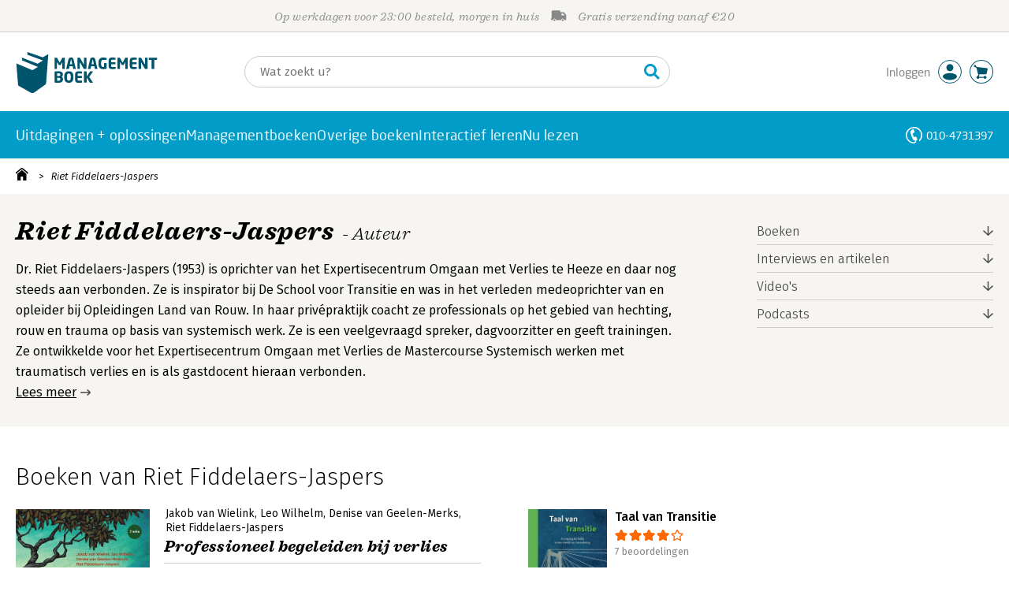

--- FILE ---
content_type: text/html;charset=UTF-8
request_url: https://www.managementboek.nl/auteur/39053/
body_size: 18726
content:
<!DOCTYPE html>
<html lang="nl">
		<head prefix="og: http://ogp.me/ns#">
			<meta charset="utf-8" />
									<meta name="viewport" content="width=device-width">
			         <meta name="google-site-verification" content="H1GiYedORa3L1oiZMIB3E97h2ZfbO7vT1pEf-FtMiAs" />

						<link rel="dns-prefetch preconnect" href="https://i.mgtbk.nl/platform/m4-managementboek-00092358" />
			<link rel="dns-prefetch preconnect" href="https://managementboek.matomo.cloud" />
			<link rel="dns-prefetch" href="https://www.datadoghq-browser-agent.com" />
			<link rel="dns-prefetch" href="https://www.googletagmanager.com" />
			<link rel="dns-prefetch" href="https://browser-intake-datadoghq.eu" />

						<link fetchpriority="high" rel="preload"    href="https://i.mgtbk.nl/platform/m4-managementboek-00092358/dist/fonts/fonts.css" crossorigin as="style"/>
			<link fetchpriority="high" rel="stylesheet" href="https://i.mgtbk.nl/platform/m4-managementboek-00092358/dist/fonts/fonts.css" crossorigin/>

						<link rel="preload" as="style"  href="https://i.mgtbk.nl/platform/m4-managementboek-00092358/dist/css/managementboek.css"/>
			<link rel="preload" as="style"  href="https://i.mgtbk.nl/platform/m4-managementboek-00092358/dist/css/pages/auteur_info.css"/>
			<link fetchpriority="high" rel="stylesheet" href="https://i.mgtbk.nl/platform/m4-managementboek-00092358/dist/css/managementboek.css" />
			<link fetchpriority="high" rel="stylesheet" href="https://i.mgtbk.nl/platform/m4-managementboek-00092358/dist/css/pages/auteur_info.css" />

						<script nonce="6512de853ce745fd" >const shallowCopy=function(original){if("object"!=typeof original)return;let rv={};for(let k in original)if("function"!=typeof original[k])try{rv[k]=JSON.parse(JSON.stringify(original[k]))}finally{}return rv};window.onerror=function(message,source,lineno,column,error){try{if("string"==typeof message&&message.match(/Object Not Found Matching Id:\d+, MethodName:update/))return!0;const report={error:{message:message,source:source,lineno:lineno,column:column},session:null,navigator:shallowCopy(window.navigator),location:shallowCopy(window.location),screen:{resolution:{w:window.innerWidth,h:window.innerHeight,dpr:window.devicePixelRatio},offset:{x:window.scrollX,y:window.scrollY}},stack:error?error.stack:void 0,raw_error:shallowCopy(error)};report.location.referrer=document.referrer,error&&error.reason&&(report.raw_error.reason=shallowCopy(error.reason)),error&&!error.stack&&error.reason&&error.reason.stack&&(report.stack=error.reason.stack,delete report.raw_error.reason.stack),void 0!==report.raw_error&&delete report.raw_error.stack;const navigatorArrays={plugins:1,mimeTypes:1};for(const v in navigatorArrays)if(window.navigator[v]){report.navigator[v]=[];for(const element of window.navigator[v])report.navigator[v].push(shallowCopy(element))}if(report.navigator.connection=shallowCopy(window.navigator.connection),window.localStorage&&window.localStorage.getItem)try{const header=window.localStorage.getItem("header");header&&"undefined"!==header&&(report.header=JSON.parse(header))}catch(e){window.localStorage.removeItem("header")}const r=new XMLHttpRequest;r.open("POST","/api/an-error-occurred",!0),r.onreadystatechange=function(){4==r.readyState&&200!=r.status&&console.error(r)},r.send(JSON.stringify(report))}catch(metaError){console.error(metaError)}},window.onunhandledrejection=function(e){return window.onerror(String(e.reason||"unhandled promise rejection"))};</script>
			<script nonce="6512de853ce745fd" >window._initialHeader&&null!=window._initialHeader||(window._initialHeader=null);</script>
			<script nonce="6512de853ce745fd"  data-_skin_tag="G-Z83HGREVDY" data-_csrf="neaPWvtr_R3xKptq7aoe g8Bhde6QDNjItKp2hphR" data-_do_not_track="">!function(){try{let _tags=document.getElementsByTagName("script");for(const me of _tags)if(null!==me.dataset)for(let k in me.dataset)try{if(window[k]=me.dataset[k],"_canonical"==k){if(-1!=location.href.indexOf("viewkey"))continue;let currentSearch="";try{currentSearch=location.search||""}catch(searchError){console.error("Error accessing location.search:",searchError)}if(""!=location.hash&&"#"!=location.hash){let eltid="";try{eltid=location.hash.substr(1)}catch(hashError){console.error("Error processing location.hash:",hashError)}try{history.replaceState("","",me.dataset[k]+currentSearch+location.hash)}catch(stateError){console.error("Error in history.replaceState:",stateError)}window.setTimeout(function(){try{let elt=document.getElementById(eltid);null!=elt&&elt.scrollIntoView()}catch(scrollError){console.error("Error in scrollIntoView:",scrollError)}},120)}else try{history.replaceState("","",me.dataset[k]+currentSearch)}catch(stateError){console.error("Error in history.replaceState:",stateError)}}}catch(datasetError){console.error("Error processing dataset item:",datasetError)}}catch(error){console.error("Error in data-as-globals.js:",error)}}();</script>

			
			<meta name="apple-mobile-web-app-status-bar-style" content="black" />
			<meta name="theme-color" content="#019dc8" />

				<meta name="description" content="Riet Fiddelaers-Jaspers - Auteur - Managementboek.nl - Onze prijs: "/>
	<meta property="og:image" content="https://i.mgtbk.nl/auteur/39053-500x300.jpg" />
	<title>Riet Fiddelaers-Jaspers - Managementboek.nl</title>
	<link rel="canonical" href="https://www.managementboek.nl/auteur/39053/riet-fiddelaers-jaspers"/>
	<link rel="preload" as="script" href="https://i.mgtbk.nl/platform/m4-managementboek-00092358/dist/js/js-fill-auteurinfo.js" crossorigin/>

	<script type="module" src="https://i.mgtbk.nl/platform/m4-managementboek-00092358/dist/js/js-fill-auteurinfo.js"></script>
	<script nonce="6512de853ce745fd"  data-_csrf="neaPWvtr_R3xKptq7aoe g8Bhde6QDNjItKp2hphR" data-_canonical="/auteur/39053/riet-fiddelaers-jaspers">!function(){try{let _tags=document.getElementsByTagName("script");for(const me of _tags)if(null!==me.dataset)for(let k in me.dataset)try{if(window[k]=me.dataset[k],"_canonical"==k){if(-1!=location.href.indexOf("viewkey"))continue;let currentSearch="";try{currentSearch=location.search||""}catch(searchError){console.error("Error accessing location.search:",searchError)}if(""!=location.hash&&"#"!=location.hash){let eltid="";try{eltid=location.hash.substr(1)}catch(hashError){console.error("Error processing location.hash:",hashError)}try{history.replaceState("","",me.dataset[k]+currentSearch+location.hash)}catch(stateError){console.error("Error in history.replaceState:",stateError)}window.setTimeout(function(){try{let elt=document.getElementById(eltid);null!=elt&&elt.scrollIntoView()}catch(scrollError){console.error("Error in scrollIntoView:",scrollError)}},120)}else try{history.replaceState("","",me.dataset[k]+currentSearch)}catch(stateError){console.error("Error in history.replaceState:",stateError)}}}catch(datasetError){console.error("Error processing dataset item:",datasetError)}}catch(error){console.error("Error in data-as-globals.js:",error)}}();</script>

						<link rel="preload" as="script" href="https://i.mgtbk.nl/platform/m4-managementboek-00092358/dist/js/index.js" crossorigin/>
			<link rel="preload" as="script" href="https://i.mgtbk.nl/platform/m4-managementboek-00092358/dist/js/components/poppro.js" crossorigin/>
			<link rel="preload" as="font"   href="https://i.mgtbk.nl/platform/m4-managementboek-00092358/dist/fonts/Fonts/1583922e-a9fc-4dfd-8ae0-2e7464c5bf18.woff2" type="font/woff2" crossorigin/>
			<link rel="preload" as="font"   href="https://i.mgtbk.nl/platform/m4-managementboek-00092358/dist/fonts/Fonts/251538e1-5992-4c57-bda5-983f476dd83f.woff2" type="font/woff2" crossorigin/>
			<link rel="preload" as="font"   href="https://i.mgtbk.nl/platform/m4-managementboek-00092358/dist/fonts/Fonts/36f9521b-d783-4f2c-903c-579ea6fc6764.woff2" type="font/woff2" crossorigin/>
			<link rel="preload" as="font"   href="https://i.mgtbk.nl/platform/m4-managementboek-00092358/dist/fonts/Fonts/504ac6f4-715e-4ccd-a826-d27da07f7274.woff2" type="font/woff2" crossorigin/>
			<link rel="preload" as="font"   href="https://i.mgtbk.nl/platform/m4-managementboek-00092358/dist/fonts/Fonts/7e0f565d-43d4-40ba-a83f-a9ab562fced1.woff2" type="font/woff2" crossorigin/>
			<link rel="preload" as="font"   href="https://i.mgtbk.nl/platform/m4-managementboek-00092358/dist/fonts/Fonts/a53085dd-4493-4430-8349-fd63d6f3e5bc.woff2" type="font/woff2" crossorigin/>
			<link rel="preload" as="font"   href="https://i.mgtbk.nl/platform/m4-managementboek-00092358/dist/fonts/Fonts/e0bd859d-12b1-41c1-9b67-003688d01609.woff2" type="font/woff2" crossorigin/>
			<link rel="preload" as="font"   href="https://i.mgtbk.nl/platform/m4-managementboek-00092358/dist/fonts/Firava.woff2" type="font/woff2" crossorigin/>
			<link rel="preload" as="font"   href="https://i.mgtbk.nl/platform/m4-managementboek-00092358/dist/fonts/FiravaItalic.woff2" type="font/woff2" crossorigin/>

			<link rel="modulepreload" href="https://i.mgtbk.nl/platform/m4-managementboek-00092358/dist/js/index.js">
			<link rel="modulepreload" href="https://i.mgtbk.nl/platform/m4-managementboek-00092358/dist/js/cookie.js">
			<link rel="modulepreload" href="https://i.mgtbk.nl/platform/m4-managementboek-00092358/dist/js/helpers.js">
			<link rel="modulepreload" href="https://i.mgtbk.nl/platform/m4-managementboek-00092358/dist/js/cart.js">
			<link rel="modulepreload" href="https://i.mgtbk.nl/platform/m4-managementboek-00092358/dist/js/post.js">
			<link rel="modulepreload" href="https://i.mgtbk.nl/platform/m4-managementboek-00092358/dist/js/hover.js">
			<link rel="modulepreload" href="https://i.mgtbk.nl/platform/m4-managementboek-00092358/dist/js/auteur_info.js">
			<link rel="modulepreload" href="https://i.mgtbk.nl/platform/m4-managementboek-00092358/dist/js/formfields.js">
			<link rel="modulepreload" href="https://i.mgtbk.nl/platform/m4-managementboek-00092358/dist/js/haring.js">
			<link rel="modulepreload" href="https://i.mgtbk.nl/platform/m4-managementboek-00092358/dist/js/datadog.js">
			<link rel="modulepreload" href="https://i.mgtbk.nl/platform/m4-managementboek-00092358/dist/js/naveen.js">
			<link rel="modulepreload" href="https://i.mgtbk.nl/platform/m4-managementboek-00092358/dist/js/icarus.js">
			<link rel="modulepreload" href="https://i.mgtbk.nl/platform/m4-managementboek-00092358/dist/js/roger.js">
			<link rel="modulepreload" href="https://i.mgtbk.nl/platform/m4-managementboek-00092358/dist/js/inkijkexemplaar.js">
			<link rel="modulepreload" href="https://i.mgtbk.nl/platform/m4-managementboek-00092358/dist/js/boekdetails.js">
			<link rel="modulepreload" href="https://i.mgtbk.nl/platform/m4-managementboek-00092358/dist/js/ajax-data.js">
			<link rel="modulepreload" href="https://i.mgtbk.nl/platform/m4-managementboek-00092358/dist/js/images.js">
			<link rel="modulepreload" href="https://i.mgtbk.nl/platform/m4-managementboek-00092358/dist/js/mainmenu.js">
			<link rel="modulepreload" href="https://i.mgtbk.nl/platform/m4-managementboek-00092358/dist/js/mobile-panels.js">
			<link rel="modulepreload" href="https://i.mgtbk.nl/platform/m4-managementboek-00092358/dist/js/notifications.js">
			<link rel="modulepreload" href="https://i.mgtbk.nl/platform/m4-managementboek-00092358/dist/js/search-overlay.js">
			<link rel="modulepreload" href="https://i.mgtbk.nl/platform/m4-managementboek-00092358/dist/js/tom.js">
			<link rel="modulepreload" href="https://i.mgtbk.nl/platform/m4-managementboek-00092358/dist/js/joe.js">
			<link rel="modulepreload" href="https://i.mgtbk.nl/platform/m4-managementboek-00092358/dist/js/verlanglijst.js">
			<link rel="modulepreload" href="https://i.mgtbk.nl/platform/m4-managementboek-00092358/dist/js/login.js">
			<link rel="modulepreload" href="https://i.mgtbk.nl/platform/m4-managementboek-00092358/dist/js/accountmenu.js">
			<link rel="modulepreload" href="https://i.mgtbk.nl/platform/m4-managementboek-00092358/dist/js/subscribe.js">
			<link rel="modulepreload" href="https://i.mgtbk.nl/platform/m4-managementboek-00092358/dist/js/blog.js">
			<link rel="modulepreload" href="https://i.mgtbk.nl/platform/m4-managementboek-00092358/dist/js/janhendrik.js">


						<script fetchpriority="high" type="module" src="https://i.mgtbk.nl/platform/m4-managementboek-00092358/dist/js/index.js"></script>
			<script defer="defer" src="https://i.mgtbk.nl/platform/m4-managementboek-00092358/dist/js/components/poppro.js"></script>
			<script defer="defer" src="https://i.mgtbk.nl/platform/m4-managementboek-00092358/dist/js/swiped-loader.js"></script>


										<script async src="https://i.mgtbk.nl/platform/m4-managementboek-00092358/dist/js/mtm.js"></script>
					</head>

		<body class="niet-herkend -skin-managementboek loading auteur_info  niet-eprocurement" data-bodyclass="">
			<script nonce="6512de853ce745fd" >const mediaMatches=window.matchMedia("(max-width: 800px)");mediaMatches.matches&&document.body.classList.add("-mobile-width"),mediaMatches.addEventListener("change",function(d){d.matches?document.body.classList.add("-mobile-width"):document.body.classList.remove("-mobile-width","-mobile-panel-open","-blur-for-panel")});const searchPanelMatches=window.matchMedia("(max-width: 1024px)");function moveFilterNodeTo(to){const ndTo=document.querySelector(to);if(null!==ndTo){const nd=document.querySelector("#mobile-filteren");null!==nd&&ndTo.appendChild(nd)}}searchPanelMatches.matches&&(document.body.classList.add("-mobile-searchpanel"),document.addEventListener("DOMContentLoaded",function(){moveFilterNodeTo("#panels")})),searchPanelMatches.addEventListener("change",function(d){const sorteerknop=document.querySelector("#sorteerknop");null!==sorteerknop&&(sorteerknop.classList.toggle("-panel-disabled",!d.matches),d.matches?(document.body.classList.add("-mobile-searchpanel"),moveFilterNodeTo("#panels")):(document.body.classList.remove("-mobile-searchpanel"),moveFilterNodeTo("#zoeken-kolommen")))}),document.addEventListener("DOMContentLoaded",function(){const sorteerknop=document.querySelector("#sorteerknop");null!==sorteerknop&&sorteerknop.classList.toggle("-panel-disabled",!searchPanelMatches.matches)});</script>

			<div id="page">
									

<header class="page-header ">

		<svg xmlns="http://www.w3.org/2000/svg" xmlns:xlink="http://www.w3.org/1999/xlink"><symbol viewBox="0 0 448 512" id="arrow-left" xmlns="http://www.w3.org/2000/svg"><path d="m229.9 473.899 19.799-19.799c4.686-4.686 4.686-12.284 0-16.971L94.569 282H436c6.627 0 12-5.373 12-12v-28c0-6.627-5.373-12-12-12H94.569l155.13-155.13c4.686-4.686 4.686-12.284 0-16.971L229.9 38.101c-4.686-4.686-12.284-4.686-16.971 0L3.515 247.515c-4.686 4.686-4.686 12.284 0 16.971L212.929 473.9c4.686 4.686 12.284 4.686 16.971-.001"/></symbol><symbol viewBox="0 0 14 14" id="arrow-right"><path d="m5.953 1.09.694-.693a.747.747 0 0 1 1.06 0l6.074 6.072a.747.747 0 0 1 0 1.06l-6.075 6.074a.747.747 0 0 1-1.06 0l-.693-.694a.75.75 0 0 1 .013-1.072L9.73 8.25H.75A.75.75 0 0 1 0 7.5v-1c0-.416.334-.75.75-.75h8.981L5.966 2.163a.745.745 0 0 1-.013-1.072z"/></symbol><symbol viewBox="0 0 30 30" id="avatar" xmlns="http://www.w3.org/2000/svg"><g fill="none" fill-rule="evenodd"><circle cx="15" cy="15" r="14.5" fill="#FFF" stroke="#00556c"/><path fill="#00556c" d="M18.158 13.032q1.263-1.279 1.263-3.225t-1.263-3.224Q16.895 5.303 15 5.25q-1.895.054-3.158 1.333t-1.263 3.224 1.263 3.225T15 14.312c1.895 0 2.316-.427 3.158-1.28m3.21 11.135Q18.842 25.447 15 25.5q-3.843-.054-6.369-1.333c-1.587-.803-2.448-1.799-2.602-2.98-.028-.037-.018-.072-.015-.109-.003-.037-.013-.072-.014-.109.183-1.182 1.044-2.176 2.631-2.98q2.526-1.28 6.369-1.333 3.842.054 6.369 1.333c1.587.804 2.447 1.798 2.601 2.98.029.037.019.072.016.11.003.036.013.07.014.108-.184 1.181-1.044 2.177-2.631 2.98z"/></g></symbol><symbol viewBox="0 0 18 18" id="avatar-check" xmlns="http://www.w3.org/2000/svg"><g fill="none" fill-rule="evenodd"><path fill="#00556c" stroke="#FFF" d="M17 8.75a8.25 8.25 0 1 1-16.5 0 8.25 8.25 0 0 1 16.5 0z"/><path fill="#FFF" d="m7.854 12.854 5.75-5.75a.5.5 0 0 0 0-.708l-.708-.707a.5.5 0 0 0-.707 0L7.5 10.38 5.31 8.19a.5.5 0 0 0-.706 0l-.708.707a.5.5 0 0 0 0 .708l3.25 3.25a.5.5 0 0 0 .708 0z"/></g></symbol><symbol viewBox="0 0 30 30" id="avatar-hover" xmlns="http://www.w3.org/2000/svg"><g fill="none" fill-rule="evenodd"><circle cx="15" cy="15" r="14.5" fill="#00556c" stroke="#00556c"/><path fill="#FFF" d="M18.158 13.032q1.263-1.279 1.263-3.225t-1.263-3.224Q16.895 5.303 15 5.25q-1.895.054-3.158 1.333t-1.263 3.224 1.263 3.225T15 14.312c1.895 0 2.316-.427 3.158-1.28m3.21 11.135Q18.842 25.447 15 25.5q-3.843-.054-6.369-1.333c-1.587-.803-2.448-1.799-2.602-2.98-.028-.037-.018-.072-.015-.109-.003-.037-.013-.072-.014-.109.183-1.182 1.044-2.176 2.631-2.98q2.526-1.28 6.369-1.333 3.842.054 6.369 1.333c1.587.804 2.447 1.798 2.601 2.98.029.037.019.072.016.11.003.036.013.07.014.108-.184 1.181-1.044 2.177-2.631 2.98z"/></g></symbol><symbol fill="#00556C" viewBox="0 0 58 74" id="boek" xmlns="http://www.w3.org/2000/svg"><path d="M52.5 58.6 32.2 73.2c-1.2.8-4 1.3-6.5 0L4.3 61.1c-.8-.4-1.2-1.3-1.3-2.4L0 20.6l29.1 12.2 9.8-5.9-28.6-11.7-.3-5.1 28.4 11 9.6-5.8L20.1 5 20 0l27.7 9.6 10-5.8-4 52.4q-.15 1.5-1.2 2.4"/></symbol><symbol viewBox="0 0 30 30" id="cart-hover" xmlns="http://www.w3.org/2000/svg"><g fill="none" fill-rule="evenodd"><circle cx="15" cy="15" r="14.5" fill="#00556c" stroke="#00556c"/><path fill="#FFF" d="M20.601 18.283c.56 0 1.01-.46 1.01-1.026L23 11.463c0-.567-.452-1.026-1.01-1.026L9.781 9.026q-.106 0-.207.02L8.115 8.013c.009-.058.018-.114.018-.174 0-.739-.59-1.338-1.317-1.338S5.5 7.099 5.5 7.838s.59 1.338 1.316 1.338c.145 0 .281-.03.412-.074l1.586 1.125 1.692 7.03c0 .423.252.784.61.942l-.624 2.106a1.834 1.834 0 0 0-1.717 1.842c0 1.022.816 1.853 1.822 1.853a1.82 1.82 0 0 0 1.704-1.211h5.606A1.82 1.82 0 0 0 19.609 24c1.007 0 1.824-.83 1.824-1.853s-.817-1.852-1.824-1.852a1.82 1.82 0 0 0-1.653 1.082h-5.705a1.8 1.8 0 0 0-.448-.61l.738-2.484z"/></g></symbol><symbol viewBox="0 0 35 35" id="cart-neutral" xmlns="http://www.w3.org/2000/svg"><g fill="none" fill-rule="evenodd" transform="matrix(1.16673 0 0 1.16661 0 .002)"><circle cx="15" cy="15" r="14.5" fill="#fff" stroke="#00556c"/><path fill="#00556c" d="M20.601 18.283c.56 0 1.01-.46 1.01-1.026L23 11.463c0-.567-.452-1.026-1.01-1.026L9.781 9.026q-.106 0-.207.02L8.115 8.013c.009-.058.018-.114.018-.174 0-.739-.59-1.338-1.317-1.338S5.5 7.099 5.5 7.838s.59 1.338 1.316 1.338c.145 0 .281-.03.412-.074l1.586 1.125 1.692 7.03c0 .423.252.784.61.942l-.624 2.106a1.834 1.834 0 0 0-1.717 1.842c0 1.022.816 1.853 1.822 1.853a1.82 1.82 0 0 0 1.704-1.211h5.606A1.82 1.82 0 0 0 19.609 24c1.007 0 1.824-.83 1.824-1.853s-.817-1.852-1.824-1.852a1.82 1.82 0 0 0-1.653 1.082h-5.705a1.8 1.8 0 0 0-.448-.61l.738-2.484z"/></g></symbol><symbol viewBox="0 0 448 512" id="check-square" xmlns="http://www.w3.org/2000/svg"><path d="M400 480H48c-26.51 0-48-21.49-48-48V80c0-26.51 21.49-48 48-48h352c26.51 0 48 21.49 48 48v352c0 26.51-21.49 48-48 48m-204.686-98.059 184-184c6.248-6.248 6.248-16.379 0-22.627l-22.627-22.627c-6.248-6.248-16.379-6.249-22.628 0L184 302.745l-70.059-70.059c-6.248-6.248-16.379-6.248-22.628 0l-22.627 22.627c-6.248 6.248-6.248 16.379 0 22.627l104 104c6.249 6.25 16.379 6.25 22.628.001"/></symbol><symbol viewBox="0 0 256 512" id="chevron-right" xmlns="http://www.w3.org/2000/svg"><path d="M24.707 38.101 4.908 57.899c-4.686 4.686-4.686 12.284 0 16.971L185.607 256 4.908 437.13c-4.686 4.686-4.686 12.284 0 16.971L24.707 473.9c4.686 4.686 12.284 4.686 16.971 0l209.414-209.414c4.686-4.686 4.686-12.284 0-16.971L41.678 38.101c-4.687-4.687-12.285-4.687-16.971 0"/></symbol><symbol viewBox="0 0 320 512" id="cross-regular" xmlns="http://www.w3.org/2000/svg"><path d="m207.6 256 107.72-107.72c6.23-6.23 6.23-16.34 0-22.58l-25.03-25.03c-6.23-6.23-16.34-6.23-22.58 0L160 208.4 52.28 100.68c-6.23-6.23-16.34-6.23-22.58 0L4.68 125.7c-6.23 6.23-6.23 16.34 0 22.58L112.4 256 4.68 363.72c-6.23 6.23-6.23 16.34 0 22.58l25.03 25.03c6.23 6.23 16.34 6.23 22.58 0L160 303.6l107.72 107.72c6.23 6.23 16.34 6.23 22.58 0l25.03-25.03c6.23-6.23 6.23-16.34 0-22.58z"/></symbol><symbol viewBox="0 0 19 13" id="delivery-truck" xmlns="http://www.w3.org/2000/svg"><path d="M4.18 10.64a1.14 1.14 0 1 0 0 2.281 1.14 1.14 0 0 0 0-2.28"/><path d="M12.503 4.18c0-.21.17-.38.38-.38h1.483c.097 0 .191.037.261.105l1.54 1.466c.116.11.189.19.189.33 0 .21-.17.38-.38.38h-3.093a.38.38 0 0 1-.38-.38zm5.526.703-2.28-2.37a.76.76 0 0 0-.548-.233h-3.8v-.76A1.52 1.52 0 0 0 9.88 0h-7.6C1.44 0 .76.68.76 1.52v7.6a.76.76 0 0 0-.76.76v1.14c0 .42.34.76.76.76h1.52c0-1.047.853-1.9 1.9-1.9 1.048 0 1.9.853 1.9 1.9h6.081c0-1.047.852-1.9 1.9-1.9s1.9.853 1.9 1.9h1.52c.42 0 .76-.34.76-.76V5.412a.76.76 0 0 0-.212-.528z"/><path d="M14.061 10.64a1.14 1.14 0 1 0 0 2.281 1.14 1.14 0 0 0 0-2.28"/></symbol><symbol viewBox="0 0 16 16" id="home" xmlns="http://www.w3.org/2000/svg"><path d="M15.506 6.128c-.003.083 0 .167 0 .25h.009c-.008.151.002.307-.03.453-.092.399-.439.636-.854.597-.378-.034-.676-.351-.686-.768-.004-.167-.069-.262-.19-.359q-2.716-2.153-5.428-4.31c-.404-.322-.744-.323-1.148-.002a2249 2249 0 0 1-5.454 4.33c-.111.088-.163.174-.166.322-.006.426-.301.753-.684.788-.417.04-.788-.193-.849-.597-.046-.31-.021-.634.003-.95.015-.193.154-.337.306-.458A2765 2765 0 0 1 6.637.42c.711-.564 1.525-.558 2.242.008l6.287 4.994a.83.83 0 0 1 .34.706M1.98 15.379V8.44l.001-.024v-.348a.95.95 0 0 1 .378-.799q2.4-1.959 4.796-3.921c.435-.356.756-.357 1.188-.003q2.4 1.971 4.808 3.93c.25.205.37.45.37.772q-.002 1.767-.002 3.532v3.801a.62.62 0 0 1-.62.62H9.275v-5.074H6.24V16H2.602a.62.62 0 0 1-.62-.62z"/></symbol><symbol viewBox="0 0 384 512" id="light-arrow-to-bottom" xmlns="http://www.w3.org/2000/svg"><!--! Font Awesome Pro 6.4.0 by @fontawesome - https://fontawesome.com License - https://fontawesome.com/license (Commercial License) Copyright 2023 Fonticons, Inc.--><path d="M16 480c-8.8 0-16-7.2-16-16s7.2-16 16-16h352c8.8 0 16 7.2 16 16s-7.2 16-16 16zm187.3-100.7c-6.2 6.2-16.4 6.2-22.6 0l-128-128c-6.2-6.2-6.2-16.4 0-22.6s16.4-6.2 22.6 0L176 329.4V48c0-8.8 7.2-16 16-16s16 7.2 16 16v281.4l100.7-100.7c6.2-6.2 16.4-6.2 22.6 0s6.2 16.4 0 22.6z"/></symbol><symbol fill="#00556C" viewBox="0 0 254 73.998" id="logo" xmlns="http://www.w3.org/2000/svg"><path d="M87 30.6h-3.6c-.2 0-.4-.2-.4-.5V18.6c0-.2-.1-.2-.1-.2-.1 0-.1.1-.2.2l-2.5 4.5c-.2.3-.5.5-.8.5H77c-.4 0-.6-.1-.8-.5l-2.5-4.5c-.1-.1-.1-.2-.2-.2s-.1 0-.1.2v11.5c0 .3-.2.5-.4.5h-3.6c-.2 0-.5-.1-.5-.4V11.1c0-.6.4-.9 1-.9h2.6c.6 0 1 .3 1.2.7l4.2 7.8c.1.2.2.4.3.4s.2-.1.3-.4l4.2-7.8c.2-.5.6-.7 1.2-.7h2.6c.6 0 1 .4 1 1v19.1c-.1.2-.3.3-.5.3m20.1 0h-3.9c-.3 0-.5-.2-.6-.5l-1-4.5H96l-1 4.5c-.1.3-.3.5-.6.5h-3.9c-.3 0-.5-.2-.5-.4v-.1l4.1-17c.6-2.6 2.7-3.1 4.6-3.1s3.9.4 4.5 3.1l4.1 17v.1c.3.3.1.4-.2.4m-7.9-16.3c-.1-.3-.1-.4-.4-.4-.2 0-.3.1-.4.4l-1.7 7.6h4.1zm26.2 16.3h-2.7c-.6 0-1-.1-1.4-.9L115 18.9c-.1-.2-.2-.2-.2-.2-.1 0-.1.1-.1.2V30c0 .3-.2.5-.6.5h-3.3c-.3 0-.6-.2-.6-.5V11.2c0-.6.5-1 1-1h2.8c.6 0 .8.3 1.2.9l6.5 11.3c.1.2.1.2.2.2s.1-.1.1-.2V10.7c0-.3.2-.5.6-.5h3.3c.3 0 .6.2.6.5v18.9c0 .6-.5 1-1.1 1m20.8 0h-3.9c-.3 0-.5-.2-.6-.5l-1-4.5h-5.6l-1 4.5c-.1.3-.3.5-.6.5h-3.9c-.3 0-.5-.2-.5-.4v-.1l4.1-17c.6-2.6 2.7-3.1 4.6-3.1s3.9.4 4.5 3.1l4.1 17v.1c.2.3 0 .4-.2.4m-7.9-16.3c-.1-.3-.1-.4-.4-.4-.2 0-.3.1-.4.4l-1.7 7.6h4.1zm24.2 0q-.15 0 0 0c-1.4-.1-3.5-.2-5.8-.2-2.2 0-3.6 1.1-3.6 4.7v3.4c0 3.8 1.7 4.7 3.1 4.7.8 0 1.5 0 2.1-.1v-6.3c0-.3.2-.5.5-.5h3.5c.3 0 .6.2.6.5v9.2c0 .4-.1.5-.6.6-1.5.3-3.4.6-6.2.6-3.1 0-7.9-1.8-7.9-8.7v-3.4c0-7 4.4-8.8 8.4-8.8 2.8 0 4.7.4 5.8.6.3.1.5.2.5.4v2.9c0 .3-.2.4-.4.4m16 16.2c-1 .1-2.4.4-5.3.4-3.6 0-6.7-.9-6.7-5.9v-9.1c0-5 3.2-5.9 6.7-5.9 3 0 4.4.2 5.3.4.4.1.6.2.6.5v2.6c0 .3-.2.5-.6.5H173c-1.3 0-1.8.4-1.8 1.9v2.5h7.1c.3 0 .6.2.6.6v2.6c0 .3-.2.5-.6.5h-7.1V25c0 1.4.5 1.9 1.8 1.9h5.6c.3 0 .6.2.6.5V30c-.1.3-.3.5-.7.5m22.2.1h-3.6c-.2 0-.4-.2-.4-.5V18.6c0-.2-.1-.2-.1-.2-.1 0-.1.1-.2.2l-2.5 4.5c-.2.3-.5.5-.8.5h-2.2c-.4 0-.6-.1-.8-.5l-2.5-4.5c-.1-.1-.1-.2-.2-.2s-.1 0-.1.2v11.5c0 .3-.2.5-.4.5H183c-.2 0-.5-.1-.5-.4V11.1c0-.6.4-.9 1-.9h2.6c.6 0 1 .3 1.2.7l4.2 7.8c.1.2.2.4.3.4s.2-.1.3-.4l4.2-7.8c.2-.5.6-.7 1.2-.7h2.6c.6 0 1 .4 1 1v19.1c.1.2-.1.3-.4.3m16-.1c-1 .1-2.4.4-5.3.4-3.6 0-6.7-.9-6.7-5.9v-9.1c0-5 3.2-5.9 6.7-5.9 3 0 4.4.2 5.3.4.4.1.6.2.6.5v2.6c0 .3-.2.5-.6.5h-5.6c-1.3 0-1.8.4-1.8 1.9v2.5h7.1c.3 0 .6.2.6.6v2.6c0 .3-.2.5-.6.5h-7.1V25c0 1.4.5 1.9 1.8 1.9h5.6c.3 0 .6.2.6.5V30c0 .3-.2.5-.6.5m19.1.1h-2.7c-.6 0-1-.1-1.4-.9l-6.3-10.8c-.1-.2-.2-.2-.2-.2-.1 0-.1.1-.1.2V30c0 .3-.2.5-.6.5h-3.3c-.3 0-.6-.2-.6-.5V11.2c0-.6.5-1 1-1h2.8c.6 0 .8.3 1.2.9l6.5 11.3c.1.2.1.2.2.2s.1-.1.1-.2V10.7c0-.3.2-.5.6-.5h3.3c.3 0 .6.2.6.5v18.9c0 .6-.5 1-1.1 1m17.6-16.5H249v16c0 .3-.2.5-.6.5h-3.6c-.3 0-.6-.2-.6-.5v-16h-4.5c-.3 0-.6-.2-.6-.5v-2.8c0-.3.2-.5.6-.5h13.7c.3 0 .6.2.6.5v2.8c0 .3-.3.5-.6.5m-178 41.5c-1.8 0-4-.1-5-.3-1.1-.2-1.5-.5-1.5-1.8V36.8c0-1.2.4-1.6 1.5-1.8.9-.1 3.2-.3 4.9-.3 5.2 0 8.7 1.4 8.7 5.7v.5c0 1.8-.9 3.3-2.3 4 1.5.7 2.5 2.2 2.5 4.1v.4c-.1 4.9-4.1 6.2-8.8 6.2m4-14.9c0-1.5-1-2.2-3.8-2.2h-2.1v4.8h3.1c2.2 0 2.8-1 2.8-2.2zm.1 8.4c0-1.3-.7-2.4-2.9-2.4h-3.1v5.1h2.3c2.8 0 3.7-.9 3.7-2.4zm15.2 6.5c-4.5 0-8.2-2.4-8.2-8.8v-3.3c0-6.4 3.6-8.8 8.2-8.8 4.5 0 8.2 2.4 8.2 8.8v3.3c-.1 6.4-3.7 8.8-8.2 8.8m3.4-12.1c0-3.3-1.1-4.7-3.4-4.7s-3.4 1.4-3.4 4.7v3.3c0 3.3 1.1 4.7 3.4 4.7s3.4-1.4 3.4-4.7zM118 55.3c-1 .1-2.4.4-5.3.4-3.6 0-6.7-.9-6.7-5.9v-9.1c0-5 3.2-5.9 6.7-5.9 3 0 4.4.2 5.3.4.4.1.6.2.6.5v2.6c0 .3-.2.5-.6.5h-5.6c-1.3 0-1.8.4-1.8 1.9v2.5h7.1c.3 0 .6.2.6.5v2.6c0 .3-.2.5-.6.5h-7.1v2.9c0 1.4.5 1.9 1.8 1.9h5.6c.3 0 .6.2.6.5v2.6q0 .45-.6.6m20.1-19.7-6.6 9.3 6.6 9.9c.1.1.1.2.1.3 0 .2-.1.3-.4.3h-4.7c-.3 0-.5-.2-.6-.4l-5.6-9.1v8.9c0 .3-.2.5-.6.5h-3.6c-.3 0-.6-.2-.6-.5V35.5c0-.3.2-.5.6-.5h3.6c.3 0 .6.2.6.5v8.7l6.1-8.9q.15-.3.6-.3h4.2c.3 0 .4.1.4.3 0 .1 0 .2-.1.3m-85.6 23L32.2 73.2c-1.2.8-4 1.3-6.5 0L4.3 61.1c-.8-.4-1.2-1.3-1.3-2.4L0 20.6l29.1 12.2 9.8-5.9-28.6-11.7-.3-5.1 28.4 11 9.6-5.8L20.1 5 20 0l27.7 9.6 10-5.8-4 52.4q-.15 1.5-1.2 2.4"/></symbol><symbol viewBox="0 0 21 21" id="phone" xmlns="http://www.w3.org/2000/svg"><path fill="#fff" fill-rule="evenodd" d="M10.5 0c2.9 0 5.525 1.177 7.425 3.079A10.5 10.5 0 0 1 21 10.51c0 2.883-1.16 5.494-3.036 7.393-.784.17-1.283-.286-1.017-1.147a8.96 8.96 0 0 0 2.525-6.246 8.96 8.96 0 0 0-2.628-6.35A8.94 8.94 0 0 0 10.5 1.53a8.94 8.94 0 0 0-6.344 2.63 8.96 8.96 0 0 0-2.628 6.35 8.96 8.96 0 0 0 2.628 6.351 8.97 8.97 0 0 0 3.812 2.268 9.4 9.4 0 0 0 2.036.349q.514-.019.901-.203a1.54 1.54 0 0 0 .84-.99c.103-.355.112-.78.012-1.261a12 12 0 0 1-2.22-.348c-2.139-4.469-2.653-5.885-3.885-10.684 1.04-1.433 2.317-2.628 3.994-3.43a9 9 0 0 1 1.515 4.453c-.664.58-1.583 1.036-2.565 1.376l1.655 4.554c.97-.372 1.967-.614 2.849-.598a9 9 0 0 1 1.697 4.386q-.752.194-1.494.263a4 4 0 0 1-.095 1.681c-.13.45-.342.847-.625 1.18-.284.333-.64.602-1.057.797-1.259.593-2.712.32-3.996-.06a10.5 10.5 0 0 1-4.455-2.65A10.49 10.49 0 0 1 0 10.51c0-2.9 1.176-5.529 3.075-7.43A10.46 10.46 0 0 1 10.5 0"/></symbol><symbol viewBox="0 0 30 30" id="social-facebook" xmlns="http://www.w3.org/2000/svg"><rect width="30" height="30" fill="#00556c" rx="4"/><path fill="#FFF" d="M23.003 7.97v14.238c0 .49-.397.883-.882.883h-4.08v-6.195h2.079l.31-2.415h-2.393v-1.544c0-.7.193-1.175 1.197-1.175h1.279V9.6a17 17 0 0 0-1.865-.096c-1.844 0-3.109 1.125-3.109 3.194v1.783h-2.086v2.415h2.086v6.199H7.88a.884.884 0 0 1-.882-.883V7.971c0-.486.397-.883.882-.883h14.238c.49 0 .886.397.886.883z"/></symbol><symbol viewBox="0 0 30 30" id="social-instagram" xmlns="http://www.w3.org/2000/svg"><rect width="30" height="30" fill="#00556c" rx="4"/><path fill="#FFF" d="M15.004 10.983a4.1 4.1 0 0 1 4.105 4.105 4.1 4.1 0 0 1-4.105 4.105 4.1 4.1 0 0 1-4.106-4.105 4.1 4.1 0 0 1 4.106-4.105m0 6.774a2.674 2.674 0 0 0 2.668-2.67 2.67 2.67 0 0 0-2.668-2.668 2.67 2.67 0 0 0-2.67 2.669 2.674 2.674 0 0 0 2.67 2.669m5.23-6.942a.955.955 0 0 1-.957.957.958.958 0 1 1 .957-.957m2.719.972c.075 1.322.075 5.28 0 6.602-.064 1.283-.357 2.419-1.293 3.355-.936.94-2.073 1.233-3.355 1.293-1.322.075-5.284.075-6.606 0-1.283-.064-2.415-.357-3.355-1.293s-1.233-2.072-1.293-3.355c-.075-1.322-.075-5.284 0-6.606.064-1.283.353-2.419 1.293-3.355s2.076-1.229 3.355-1.29c1.322-.075 5.284-.075 6.606 0 1.282.065 2.419.358 3.355 1.294.94.936 1.232 2.072 1.293 3.355m-1.708 8.02c.418-1.05.322-3.554.322-4.72 0-1.164.096-3.665-.322-4.719a2.7 2.7 0 0 0-1.522-1.522c-1.05-.414-3.555-.321-4.72-.321s-3.665-.097-4.72.321a2.7 2.7 0 0 0-1.521 1.522c-.415 1.05-.322 3.555-.322 4.72s-.096 3.666.322 4.72a2.7 2.7 0 0 0 1.522 1.522c1.05.414 3.555.321 4.72.321s3.665.097 4.72-.321a2.7 2.7 0 0 0 1.521-1.522z"/></symbol><symbol viewBox="0 0 30 30" id="social-linkedin" xmlns="http://www.w3.org/2000/svg"><rect width="30" height="30" fill="#00556c" rx="4"/><path fill="#FFF" d="M10.58 21.951H7.26V11.265h3.319zM8.919 9.807c-1.061 0-1.922-.879-1.922-1.94a1.923 1.923 0 0 1 3.844 0c0 1.061-.861 1.94-1.922 1.94m14.084 12.144h-3.315V16.75c0-1.24-.025-2.83-1.725-2.83-1.725 0-1.99 1.348-1.99 2.74v5.292h-3.315V11.265h3.183v1.458h.046c.443-.84 1.526-1.726 3.14-1.726 3.359 0 3.976 2.212 3.976 5.084z"/></symbol><symbol viewBox="0 0 41 41" id="social-twitter" xmlns="http://www.w3.org/2000/svg"><g fill="none" fill-rule="nonzero"><path fill="#00556c" d="M5.857 0A5.863 5.863 0 0 0 0 5.857v29.286A5.863 5.863 0 0 0 5.857 41h29.286A5.863 5.863 0 0 0 41 35.143V5.857A5.863 5.863 0 0 0 35.143 0z"/><path fill="#FFF" d="m33.047 7.688-9.5 10.854 11.175 14.77h-8.75l-6.845-8.96-7.843 8.96H6.937L17.096 21.7 6.379 7.687h8.969l6.195 8.191 7.157-8.19z"/><path fill="#00556c" d="M29.588 30.713 14.038 10.15h-2.59l15.724 20.564h2.407z"/></g></symbol><symbol viewBox="0 0 30 30" id="social-youtube" xmlns="http://www.w3.org/2000/svg"><rect width="30" height="30" fill="#00556c" rx="4"/><path fill="#FFF" d="M24.348 10.378c.408 1.532.408 4.727.408 4.727s0 3.196-.408 4.727a2.42 2.42 0 0 1-1.725 1.709c-1.521.41-7.623.41-7.623.41s-6.102 0-7.623-.41a2.42 2.42 0 0 1-1.725-1.709c-.408-1.531-.408-4.727-.408-4.727s0-3.195.408-4.727a2.45 2.45 0 0 1 1.725-1.736c1.521-.41 7.623-.41 7.623-.41s6.102 0 7.623.41c.84.226 1.5.891 1.725 1.736m-11.344 7.629 5.1-2.902-5.1-2.9z"/></symbol><symbol viewBox="0 0 448 512" id="solid-arrow-left" xmlns="http://www.w3.org/2000/svg"><path d="m257.5 445.1-22.2 22.2c-9.4 9.4-24.6 9.4-33.9 0L7 273c-9.4-9.4-9.4-24.6 0-33.9L201.4 44.7c9.4-9.4 24.6-9.4 33.9 0l22.2 22.2c9.5 9.5 9.3 25-.4 34.3L136.6 216H424c13.3 0 24 10.7 24 24v32c0 13.3-10.7 24-24 24H136.6l120.5 114.8c9.8 9.3 10 24.8.4 34.3"/></symbol><symbol viewBox="0 0 352 512" id="times" xmlns="http://www.w3.org/2000/svg"><path d="m242.72 256 100.07-100.07c12.28-12.28 12.28-32.19 0-44.48l-22.24-22.24c-12.28-12.28-32.19-12.28-44.48 0L176 189.28 75.93 89.21c-12.28-12.28-32.19-12.28-44.48 0L9.21 111.45c-12.28 12.28-12.28 32.19 0 44.48L109.28 256 9.21 356.07c-12.28 12.28-12.28 32.19 0 44.48l22.24 22.24c12.28 12.28 32.2 12.28 44.48 0L176 322.72l100.07 100.07c12.28 12.28 32.2 12.28 44.48 0l22.24-22.24c12.28-12.28 12.28-32.19 0-44.48z"/></symbol><symbol viewBox="0 0 16 14" id="tw" xmlns="http://www.w3.org/2000/svg"><path fill="#1E1E1E" d="M7.962 0 0 4.597v9.216h15.924V4.597z"/><path fill="#BDEA18" d="m15.074 5.579-6.687 3.86v3.524h6.687z"/><path fill="#FC3F4D" d="M.85 12.963h6.687V9.439L.85 5.58z"/><path fill="#FFF" d="m1.276 4.843 6.686 3.86 6.687-3.86L7.962.98z"/></symbol><symbol viewBox="0 0 30 30" id="wishlist" xmlns="http://www.w3.org/2000/svg"><g fill="none" fill-rule="evenodd"><circle cx="15" cy="15" r="14.5" fill="#FFF" stroke="#00556c"/><path fill="#00556c" d="M15 24a.61.61 0 0 1-.442-.188l-6.268-6.27C8.21 17.469 6 15.375 6 12.875 6 9.823 7.798 8 10.801 8 12.56 8 14.206 9.438 15 10.25 15.794 9.437 17.44 8 19.199 8 22.202 8 24 9.823 24 12.875c0 2.5-2.21 4.594-2.3 4.688l-6.258 6.25A.61.61 0 0 1 15 24"/></g></symbol><symbol viewBox="0 0 30 30" id="wishlist-hover" xmlns="http://www.w3.org/2000/svg"><g fill="none" fill-rule="evenodd"><circle cx="15" cy="15" r="15" fill="#00556c"/><path fill="#FFF" d="M15 24a.61.61 0 0 1-.442-.188l-6.268-6.27C8.21 17.469 6 15.375 6 12.875 6 9.823 7.798 8 10.801 8 12.56 8 14.206 9.438 15 10.25 15.794 9.437 17.44 8 19.199 8 22.202 8 24 9.823 24 12.875c0 2.5-2.21 4.594-2.3 4.688l-6.258 6.25A.61.61 0 0 1 15 24"/></g></symbol></svg>

	<div class="page-top">
		<i>Op werkdagen voor 23:00 besteld, morgen in huis</i>
		<svg class="truck _hide-mobile"><use xlink:href="#delivery-truck"/></svg>
		<i class="_hide-mobile">Gratis verzending vanaf €20</i>
		<span id="w"></span>
	</div>

		<div class="searchbar">
		<div class="container">
										<div class="searchbar-logo">
					<a href="/"><svg class="logo"><use xlink:href="#logo"/></svg></a>
				</div>
			
										<div class="search-container">
											<div class="searchbar-input">
							<div class="container">
								<input type="text" name="-js-primary-search-trigger-p" class="-js-primary-search-trigger" placeholder="Wat zoekt u?" data-zoekcat="/zoeken" />
								<button></button>
								<span class="search-text-border"></span>
							</div>
						</div>
									</div>
			
			<div class="searchbar-account -loading">
								<div class="name -js-username"><span>-</span></div>
				<div class="inloggen"><span>Inloggen</span></div>

								<div class="avatar -js-panel-trigger" rel="accountmenu">
					<svg class="-normal"><use xlink:href="#avatar"/></svg>
					<svg class="-hover"><use xlink:href="#avatar-hover"/></svg>
					<svg class="check"><use xlink:href="#avatar-check"/></svg>
					<span></span>

											<div id="accountmenu" class="accountmenu-container mobile-panel -top">
							<div class="overlay"></div>
							<div class="container">
								<div class="accountheader">
									<div class="avatar -js-panel-trigger" rel="accountmenu">
										<svg class="-normal"><use xlink:href="#avatar"/></svg>
										<svg class="-hover"><use xlink:href="#avatar-hover"/></svg>
										<svg class="check"><use xlink:href="#avatar-check"/></svg>
									</div>

									<b class="name -js-username -mobile">--</b>
									<b class="inloggen">Inloggen</b>
									<div class="-js-panel-close" rel="accountmenu"><svg class="-js-close-notification close"><use xlink:href="#times"/></svg></div>
								</div>
								<div class="accountmenu">
									<ul>
																					<li class="account-dashboard"><i></i><a href="/uwaccount">accountoverzicht</a></li>

											<li class="account-bestellingen"><i></i><a href="/uwaccount/bestellingen">bestellingen</a></li>
											<li class="account-facturen"><i></i><a href="/uwaccount/facturen">facturen betalen</a></li>
											<li class="account-downloadcentrum"><i></i><a href="/uwaccount/downloadcentrum">downloadcentrum</a></li>
											<li class="account-summaries"><i></i><a href="/uwaccount/summaries">summaries</a></li>

											<li class="account-accountgegevens"><i></i><a href="/uwaccount/adres">gegevens</a></li>

											<li class="account-nieuwsbrief"><i></i><a href="/uwaccount/nieuwsbrief">nieuwsbrief</a></li>
											<li class="account-affiliate"><i></i><a href="/uwaccount/affiliate/overzicht">partnerprogramma</a></li>
											<li class="account-financieel"><i></i><a href="/uwaccount/financieel">financieel</a></li>

											<li class="account-inloggen"><i></i><a href="/login">inloggen</a></li>

											<li class="account-uitloggen"><i></i><a href="/login?logout=1&amp;continue=%2F">uitloggen</a></li>
																			</ul>
								</div>
							</div>
						</div>
									</div>

				<div class="wishlist -js-wishlist" rel="verlanglijst" >
					<svg class="-normal"><use xlink:href="#wishlist"/></svg>
					<svg class="-hover"><use xlink:href="#wishlist-hover"/></svg>
					<u></u>
				</div>

													<div class="cart -js-cart-trigger" >
						<svg class="-normal"><use xlink:href="#cart-neutral"/></svg>
						<svg class="-hover"><use xlink:href="#cart-hover"/></svg>
						<u></u>

												<div id="cart" class="cart-container -top">
							<div class="container">
								<h4>Uw winkelwagen</h4>
								<div class="contents">
									<div class="cover"></div>
									<div class="info"></div>
								</div>
								<div class="buttons">
									<div class="border"></div>
									<a class="butters -js-cart-winkelwagen -lightblue -fullwidth" href="/checkout/winkelwagen">Naar winkelwagen</a>
									<a class="butters -js-verder-winkelen -transparent -minishadow -fullwidth" href="#">Verder winkelen</a>
								</div>
							</div>
						</div>
						<div class="overlay"></div>
											</div>
				
			</div>
		</div>
	</div>

					<div class="navbar -for-mobile" >
			<div class="container">
				<div class="menu">
					<div class="hamburger hamburger--squeeze">
						<span class="hamburger-box">
							<span class="hamburger-inner"></span>
						</span>
					</div>
				</div>
				<div class="search-container">
											<div class="searchbar-input">
							<div class="container">
								<input type="text" name="-js-primary-search-trigger-p" class="-js-primary-search-trigger" placeholder="Wat zoekt u?" data-zoekcat="/zoeken" />
								<button></button>
								<span class="search-text-border"></span>
							</div>
						</div>
					
				</div>
			</div>
		</div>
		
				<div class="navbar -for-desktop" >
			<div class="container">
				<div class="navbar-menu">	<!-- MENU -->
	<div class="page-mainmenu-container">
	<nav class="page-mainmenu">

		<span class="entry menu-boeken" aria-haspopup="true">
			<b>
				<span>Uitdagingen + oplossingen</span>
				<span></span>
			</b>

			<div class="submenu-container">
				<div class="submenu-top-cta">
					<div><a href="/uitdaging_oplossing">Alle uitdagingen + oplossingen</a></div>
				</div>

				<div class="submenu" rel="boeken">
					<div class="submenu-flex">
						<ul class="menu-small-directnaar">
							<li><a href="/uitdaging_oplossing"><strong>Direct naar</strong></a></li>
							<li class="-line">
								<ul>
									<li><a href="/uitdaging_oplossing">Alle uitdagingen en oplossingen</a></li>
									<li><a href="/uitdaging_oplossing#meest-bekeken">Meest bekeken managementvragen</a></li>
									<li><a href="/uitdaging_oplossing#recent">Recent gestelde vragen</a></li>
									<li><a href="/uitdaging_oplossing#stel-vraag">Stel jouw managementvraag</a></li>
									<li><a href="/thema/cadeaumaand">Boeken als cadeau</a></li>
								</ul>
							</li>
						</ul>
						<ul class="menu-small">
							<li><a href="/uitdaging_oplossing"><strong>Ontdek oplossingen per thema</strong></a></li>
							<li class="-line">
								<ul>
									<li><a href="/uitdaging_oplossing#zoeken">Boekadviezen en geschenken</a></li>
									<li><a href="/uitdaging_oplossing#zoeken">Digitalisering en technologie</a></li>
									<li><a href="/uitdaging_oplossing#zoeken">Communicatie en onderhandeling</a></li>
									<li><a href="/uitdaging_oplossing#zoeken">Compliance en regelgeving</a></li>
									<li class="-meer"><a href="/uitdaging_oplossing"><strong>alle thema’s</strong></a></li>
								</ul>
							</li>
						</ul> 
						<ul class="menu-small">
							<li><a href="/uitdaging_oplossing"><strong>Voorbeelden</strong></a></li>
							<li class="-line">
								<ul>
									<li><a href="/uitdaging_oplossing/boekadviezen_en_geschenken/wat_is_een_leuk_boekcadeau_als_felicitatie_voor_een_nieuwe_functie_of_promotie">Boekcadeau voor promotie</a></li>
									<li><a href="/meest_gestelde_vragen/hoe_kan_ik_ai_toepassen_in_mijn_werk">AI toepassen op werk</a></li>
									<li><a href="/uitdaging_oplossing/communicatie_en_onderhandeling/hoe_versterk_ik_de_interne_communicatie">Versterken interne communicatie</a></li>
									<li><a href="/uitdaging_oplossing/compliance_en_regelgeving/hoe_voorkom_ik_corruptie_en_onethisch_gedrag_binnen_mijn_organisatie">Voorkomen corruptie en onethisch gedrag</a></li>
									<li class="-meer"><a href="/uitdaging_oplossing"><strong>alle vragen</strong></a></li>
								</ul>
							</li>
						</ul>
					</div>
				</div>
				<i class="-close"></i>
			</div>
		</span>

		<span class="entry menu-boeken" aria-haspopup="true">
			<b>
				<span>Managementboeken</span>
				<span></span>
			</b>

			<div class="submenu-container">
				<div class="submenu-top-cta">
					<div><a href="/zoeken/cat:managementboeken">Alle managementboeken</a></div>
				</div>

				<div class="submenu" rel="boeken">
					<div class="submenu-flex">
						<ul class="menu-small-directnaar">
							<li><strong>Direct naar</strong></li>
							<li class="-line">
								<ul>
									<li><a href="/thema/cadeaumaand">Boeken als cadeau</a></li>
									<li><a href="/managementboek_top_100">Managementboek TOP 100</a></li>
									<li><a href="/thema/ai-books">AI-books</a></li>
									<li><a href="/uitdaging_oplossing">Managementuitdagingen</a></li>
									<li><a href="/thema/auteur-in-de-spotlight">Auteur in de spotlight</a></li>
									<li><a href="/magazine">Online Magazine</a></li>
									<li><a href="/thema/verwacht">Binnenkort verwacht</a></li>
									<li><a href="/zoeken/cat:managementboeken/extra:aanbieding?sort=verkooppositie&q=">Aanbiedingen</a></li>
									<li><a href="/trefwoorden">Trending trefwoorden</a></li>
								</ul>
							</li>
						</ul>

						<ul class="menu-rubrieken">
							<li><strong>Rubrieken</strong></li>
							<li class="-line">
								<ul>
									<li><a href="/rubriek/advisering">Advisering</a></li>
									<li><a href="/rubriek/algemeen-management">Algemeen management</a></li>
									<li><a href="/rubriek/coaching-en-trainen">Coaching en trainen</a></li>
									<li><a href="/rubriek/communicatie-en-media">Communicatie en media</a></li>
									<li><a href="/rubriek/economie">Economie</a></li>
									<li><a href="/rubriek/financieel-management">Financieel management</a></li>
									<li><a href="/rubriek/inkoop-en-logistiek">Inkoop en logistiek</a></li>
									<li><a href="/rubriek/internet-en-social-media">Internet en social media</a></li>
									<li><a href="/rubriek/it-management-ict">IT-management / ICT</a></li>
								</ul>
							</li>
						</ul>
						<ul class="menu-rubrieken">
							<li class="-no-mobile"></li>
							<li class="-line">
								<ul>
									<li><a href="/rubriek/juridisch">Juridisch</a></li>
									<li><a href="/rubriek/leiderschap">Leiderschap</a></li>
									<li><a href="/rubriek/marketing">Marketing</a></li>
									<li><a href="/rubriek/mens-en-maatschappij">Mens en maatschappij</a></li>
									<li><a href="/rubriek/non-profit">Non-profit</a></li>
									<li><a href="/rubriek/ondernemen">Ondernemen</a></li>
									<li><a href="/rubriek/organisatiekunde">Organisatiekunde</a></li>
									<li><a href="/rubriek/personal-finance">Personal finance</a></li>
									<li><a href="/rubriek/personeelsmanagement">Personeelsmanagement</a></li>
								</ul>
							</li>
						</ul>
						<ul class="menu-rubrieken">
							<li class="-no-mobile"></li>
							<li class="-line">
								<ul>
									<li><a href="/rubriek/persoonlijke-effectiviteit">Persoonlijke effectiviteit</a></li>
									<li><a href="/rubriek/projectmanagement">Projectmanagement</a></li>
									<li><a href="/rubriek/psychologie">Psychologie</a></li>
									<li><a href="/rubriek/reclame-en-verkoop">Reclame en verkoop</a></li>
									<li><a href="/rubriek/strategisch-management">Strategisch management</a></li>
									<li><a href="/rubriek/verandermanagement">Verandermanagement</a></li>
									<li><a href="/rubriek/werk-en-loopbaan">Werk en loopbaan</a></li>
									<li class="-meer"><a href="/trefwoorden"><strong>alle rubrieken</strong></a></li>
								</ul>
							</li>
						</ul>
						<div class="menu-ad">
							<div></div>
						</div>
					</div>
				</div>
				<i class="-close"></i>
			</div>
		</span>

		<span class="entry menu-boeken" aria-haspopup="true">
			<b>
				<span>Overige boeken</span>
				<span></span>
			</b>

			<div class="submenu-container">
				<div class="submenu-top-cta">
					<div><a href="/overige-boeken">Alle overige boeken</a></div>
				</div>

				<div class="submenu" rel="boeken">
					<div class="submenu-flex">
						<ul class="menu-small-directnaar">
							<li><strong>Direct naar</strong></li>
							<li class="-line">
								<ul>
									<li><a href="/overige-boeken/bestsellers">Bestseller 60</a></li>
									<li><a href="/overige-boeken/bestsellers/fictie">Fictie TOP 20</a></li>
									<li><a href="/overige-boeken/bestsellers/non-fictie">Non-fictie TOP 20</a></li>
									<li><a href="/overige-boeken/bestsellers/spannend">Spanning TOP 20</a></li>
									<li><a href="/overige-boeken/bestsellers/jeugd">Jeugd TOP 10</a></li>
									<li><a href="/overige-boeken/bestsellers/koken">Culinair TOP 10</a></li>
									<li><a href="/zoeken/rubriekalg:literatuur-en-romans,jeugd,geschiedenis,wetenschap-en-techniek,thrillers-en-spanning,kunst-en-cultuur,reizen,sport(ca)-hobby(ca)-lifestyle,flora-en-fauna,koken-en-eten,cadeauboeken,spiritualiteit/extra:aanbieding/taalvermelding:nederlands?sort=verkooppositie&q=">Aanbiedingen</a></li>
									<li><a href="/thema/cadeaumaand">Boeken als cadeau</a></li>
								</ul>
							</li>
						</ul>

						<ul class="menu-rubrieken">
							<li><strong>Rubrieken</strong></li>
							<li class="-line">
								<ul>
									<li><a href="/overige-boeken/rubriek/cadeauboeken">Cadeauboeken</a></li>
									<li><a href="/overige-boeken/rubriek/computer-en-informatica">Computer en informatica</a></li>
									<li><a href="/overige-boeken/rubriek/economie">Economie</a></li>
									<li><a href="/overige-boeken/rubriek/filosofie">Filosofie</a></li>
									<li><a href="/overige-boeken/rubriek/flora-en-fauna">Flora en fauna</a></li>
									<li><a href="/overige-boeken/rubriek/geneeskunde">Geneeskunde</a></li>
									<li><a href="/overige-boeken/rubriek/geschiedenis">Geschiedenis</a></li>
									<li><a href="/overige-boeken/rubriek/gezondheid">Gezondheid</a></li>
									<li><a href="/overige-boeken/rubriek/non-fictie-informatief-professioneel">Informatief / professioneel</a></li>
								</ul>
							</li>
						</ul>
						<ul class="menu-rubrieken">
							<li class="-no-mobile"></li>
							<li class="-line">
								<ul>
									<li><a href="/overige-boeken/rubriek/jeugd">Jeugd</a></li>
									<li><a href="/overige-boeken/rubriek/juridisch">Juridisch</a></li>
									<li><a href="/overige-boeken/rubriek/koken-en-eten">Koken en eten</a></li>
									<li><a href="/overige-boeken/rubriek/kunst-en-cultuur">Kunst en cultuur</a></li>
									<li><a href="/overige-boeken/rubriek/literatuur-en-romans">Literatuur en romans</a></li>
									<li><a href="/overige-boeken/rubriek/mens-en-maatschappij">Mens en maatschappij</a></li>
									<li><a href="/overige-boeken/rubriek/naslagwerken">Naslagwerken</a></li>
									<li><a href="/overige-boeken/rubriek/paramedisch">Paramedisch</a></li>
									<li><a href="/overige-boeken/rubriek/psychologie">Psychologie</a></li>
								</ul>
							</li>
						</ul>
						<ul class="menu-rubrieken">
							<li class="-no-mobile"></li>
							<li class="-line">
								<ul>
									<li><a href="/overige-boeken/rubriek/reizen">Reizen</a></li>
									<li><a href="/overige-boeken/rubriek/religie">Religie</a></li>
									<li><a href="/overige-boeken/rubriek/schoolboeken">Schoolboeken</a></li>
									<li><a href="/overige-boeken/rubriek/spiritualiteit">Spiritualiteit</a></li>
									<li><a href="/overige-boeken/rubriek/sport-hobby-lifestyle">Sport, hobby, lifestyle</a></li>
									<li><a href="/overige-boeken/rubriek/thrillers-en-spanning">Thrillers en spanning</a></li>
									<li><a href="/overige-boeken/rubriek/wetenschap-en-techniek">Wetenschap en techniek</a></li>
									<li><a href="/overige-boeken/rubriek/woordenboeken-en-taal">Woordenboeken en taal</a></li>
								</ul>
							</li>
						</ul>
					</div>
				</div>
				<i class="-close"></i>
			</div>
		</span>

		<span class="entry menu-seminars" aria-haspopup="true">
			<b>
				<span>Interactief leren</span>
				<span></span>
			</b>

			<div class="submenu-container">
				<div class="submenu-top-cta">
					<div><a href="/zoeken/cat:events?sort=datum-oplopend">Alle seminars &amp; trainingen</a></div>
				</div>

				<div class="submenu" rel="seminars">
					<div class="submenu-flex">
						<ul class="menu-small">
							<li><a href="/zoeken/cat:events?sort=datum-oplopend"><strong>Direct naar</strong></a></li>
							<li class="-line">
								<ul>
									<li><a href="/zoeken/cat:events/leervorm:seminar,collegereeks,masterclass?sort=datum-oplopend">Live events</a></li>
									<li><a href="/zoeken/cat:events/leervorm:online-training?sort=datum-oplopend">Online training</a></li>
									<li><a href="/thema/ai-books">AI-books</a></li>
								</ul>
							</li>
						</ul> 
						<ul class="menu-small">
							<li><a href="/magazine"><strong>Online Magazine</strong></a></li>
							<li class="-line">
								<ul>
									<li><a href="/magazine/artikelen/type:preview">Previews</a></li>
									<li><a href="/magazine/artikelen/type:recensie">Recensies</a></li>
									<li><a href="/magazine/artikelen/type:interview">Interviews</a></li>
									<li><a href="/magazine/artikelen/type:podcast">Podcasts</a></li>
									<li><a href="/magazine/artikelen/type:video">Videos</a></li>
								</ul>
							</li>
						</ul> 
						<ul class="menu-small">
							<li><strong>Volg ons op</strong></li>
							<li class="-line">
								<ul>
									<li><a target="_blank" href="https://open.spotify.com/show/5EzsNe1VbGbUDVUUn4L3iI?si=464d668a69b64655">Spotify</a></li>
									<li><a target="_blank" href="https://www.youtube.com/user/Managementboeknl">YouTube</a></li>
									<li><a target="_blank" href="https://www.instagram.com/mgtboeknl">Instagram</a></li>
									<li><a target="_blank" href="https://www.linkedin.com/company/managementboek-nl">Linkedin</a></li>
								</ul>
							</li>
						</ul>
					</div>
				</div>
				<i class="-close"></i>
			</div>
		</span>

		<span class="entry menu-attenderingen -hidden" aria-haspopup="true">
			<b>
				<span>Attenderingen</span>
				<span></span>
			</b>

			<div class="submenu-container">
				<div class="submenu-top-cta">
					<div><a href="/uwaccount/attenderingen/recht-op-u-af">Attenderingen instellen</a></div>
				</div>

				<div class="submenu" rel="attenderingen">
					<div class="submenu-flex">
						<ul class="menu-rubriek">
							<li><strong>Algemeen</strong></li>
							<li class="-line">
								<ul>
									<li class="-heeft-recht-op-u-af -hidden"><a href="/bestellijst/Recht-op-u-af">Recht op u af</a></li>
									<li class="-heeft-attenderingen -hidden"><a href="/attendering/juridisch">Juridische attendering</a></li>
									<li class="-heeft-attenderingen -hidden"><a href="/attendering/hiaten">Hiatensignalering juridisch</a></li>
									<li class="-heeft-attenderingen -hidden"><a href="/attendering/serie">Seriesignalering</a></li>
									<li class="-heeft-attenderingen -hidden"><a href="/attendering/herdruk">Herdruksignalering</a></li>
									<li class="-heeft-attenderingen -hidden"><a href="/attendering/internationaal">Internationaal</a></li>
								</ul>
							</li>
						</ul>

						<ul class='-toon-voor-overheid'>
							<li><strong>Aanbevolen per ministerie</strong></li>

							<li class='-line'>
								<ul class="menu-attenderingen">
									<li><a href="/ministerie/algemenezaken">Algemene Zaken</a></li>
									<li><a href="/ministerie/binnenlandsezaken">Binnenlandse Zaken en Koninkrijksrelaties</a></li>
									<li><a href="/ministerie/buitenlandsezaken">Buitenlandse Zaken</a></li>
									<li><a href="/ministerie/defensie">Defensie</a></li>
									<li><a href="/ministerie/economischezaken">Economische Zaken en Klimaat</a></li>
									<li><a href="/ministerie/financien">Financiën</a></li>
									<li><a href="/ministerie/infrastructuur">Infrastructuur en Waterstaat</a></li>
								</ul>
								<ul class="menu-attenderingen">
									<li><a href="/ministerie/justitie">Justitie en Veiligheid</a></li>
									<li><a href="/ministerie/landbouw">Landbouw, Natuur en Voedselkwaliteit</a></li>
									<li><a href="/ministerie/onderwijs">Onderwijs, Cultuur en Wetenschap</a></li>
									<li><a href="/ministerie/politie">Nationale Politie</a></li>
									<li><a href="/ministerie/socialezaken">Sociale Zaken en Werkgelegenheid</a></li>
									<li><a href="/ministerie/volksgezondheid">Volksgezondheid, Welzijn en Sport</a></li>
								</ul>
							</li>
						</ul>
					</div>
				</div>
				<i class="-close"></i>
			</div>
		</span>

		<span class="entry menu-periodieken -hidden" aria-haspopup="true">
			<b>
				<span>Abonnementen</span>
				<span></span>
			</b>

			<div class="submenu-container">
				<div class="submenu-top-cta">
					<div><a href="/zoeken/cat:periodieken">Abonnementencatalogus</a></div>
				</div>

				<div class="submenu" rel="periodieken">
					<div class="submenu-flex">
						<ul class="menu-rubrieken">
							<li><strong>Algemeen</strong></li>
							<li class="-line">
								<ul>
									<li><a href="/uwaccount/periodieken_overzicht">Uw abonnementen</a></li>
																		<li><a href="/uwaccount/periodieken_overzicht/verlengen_opzeggen">Verlengen / opzeggen</a></li>
									<li><a href="/uwaccount/periodieken_overzicht/claims">Openstaande claims</a></li>
									<li><a href="/uwaccount/periodieken_overzicht/bibliografischewijzigingen">Bibliografische wijzigingen</a></li>
									<li><a href="/uwaccount/periodieken_overzicht">Abonnementshouders</a></li>
									<li><a href="/uwaccount/periodieken_overzicht">Afleveradressen</a></li>
									<li><a href="/uwaccount/periodieken_overzicht">Referenties</a></li>
									<li><a href="/uwaccount/periodieken_overzicht?notities=on&submit=submit">Notities</a></li>
								</ul>
							</li>
						</ul>

						<ul class='-toon-voor-overheid'>
							<li><strong>Aanbevolen per ministerie</strong></li>

							<li class='-line'>
								<ul class="menu-attenderingen">
									<li><a href="/zoeken/cat:periodieken/ministeries:algemene-zaken">Algemene Zaken</a></li>
									<li><a href="/zoeken/cat:periodieken/ministeries:binnenlandse-zaken-en-koninkrijksrelaties">Binnenlandse Zaken en Koninkrijksrelaties</a></li>
									<li><a href="/zoeken/cat:periodieken/ministeries:buitenlandse-zaken">Buitenlandse Zaken</a></li>
									<li><a href="/zoeken/cat:periodieken/ministeries:defensie">Defensie</a></li>
									<li><a href="/zoeken/cat:periodieken/ministeries:economische-zaken-en-klimaat">Economische Zaken en Klimaat</a></li>
									<li><a href="/zoeken/cat:periodieken/ministeries:financiën">Financiën</a></li>
									<li><a href="/zoeken/cat:periodieken/ministeries:infrastructuur-en-waterstaat">Infrastructuur en Waterstaat</a></li>
								</ul>
								<ul class="menu-attenderingen">
									<li><a href="/zoeken/cat:periodieken/ministeries:justitie-en-veiligheid">Justitie en Veiligheid</a></li>
									<li><a href="/zoeken/cat:periodieken/ministeries:landbouw(ca)-natuur-en-voedselkwaliteit">Landbouw, Natuur en Voedselkwaliteit</a></li>
									<li><a href="/zoeken/cat:periodieken/ministeries:onderwijs(ca)-cultuur-en-wetenschap">Onderwijs, Cultuur en Wetenschap</a></li>
									<li><a href="/zoeken/cat:periodieken/ministeries:nationale-politie">Nationale Politie</a></li>
									<li><a href="/zoeken/cat:periodieken/ministeries:sociale-zaken-en-werkgelegenheid">Sociale Zaken en Werkgelegenheid</a></li>
									<li><a href="/zoeken/cat:periodieken/ministeries:volksgezondheid(ca)-welzijn-en-sport">Volksgezondheid, Welzijn en Sport</a></li>
								</ul>
							</li>
						</ul>
					</div>
				</div>
				<i class="-close"></i>
			</div>

		</span>

		<span class="entry menu-boekseries -hidden" aria-haspopup="true">
			<b>
				<span>Boekseries</span>
				<span></span>
			</b>

			<div class="submenu-container">
				<div class="submenu-top-cta">
					<div><a href="/zoeken/cat:boekseries">Boekseriecatalogus</a></div>
				</div>

				<div class="submenu" rel="boekseries">
					<div class="submenu-flex">
						<ul class="menu-rubrieken">
							<li><strong>Algemeen</strong></li>
							<li class="-line">
								<ul>
									<li><a href="/uwaccount/boekseries_overzicht" data-href="/uwaccount/boekseries_overzicht">Uw serieabonnementen</a></li>
									<li><a href="/uwaccount/boekseries_overzicht" data-href="/uwaccount/boekseries_overzicht">Geadresseerden</a></li>
									<li><a href="/uwaccount/boekseries_overzicht" data-href="/uwaccount/boekseries_overzicht">Abonnementshouders</a></li>
									<li><a href="/uwaccount/boekseries_overzicht" data-href="/uwaccount/boekseries_overzicht">Afleveradressen</a></li>
									<li><a href="/uwaccount/boekseries_overzicht" data-href="/uwaccount/boekseries_overzicht">Referenties</a></li>
									<li><a href="/uwaccount/boekseries_overzicht?notities=on" data-href="/uwaccount/boekseries_overzicht?notities=on">Notities</a></li>
								</ul>
							</li>
						</ul>

						<ul class='-toon-voor-overheid'>
							<li><strong>Aanbevolen per ministerie</strong></li>

							<li class='-line'>
								<ul class="menu-attenderingen">
									<li><a href="/zoeken/cat:boekseries/ministeries:algemene-zaken">Algemene Zaken</a></li>
									<li><a href="/zoeken/cat:boekseries/ministeries:binnenlandse-zaken-en-koninkrijksrelaties">Binnenlandse Zaken en Koninkrijksrelaties</a></li>
									<li><a href="/zoeken/cat:boekseries/ministeries:buitenlandse-zaken">Buitenlandse Zaken</a></li>
									<li><a href="/zoeken/cat:boekseries/ministeries:defensie">Defensie</a></li>
									<li><a href="/zoeken/cat:boekseries/ministeries:economische-zaken-en-klimaat">Economische Zaken en Klimaat</a></li>
									<li><a href="/zoeken/cat:boekseries/ministeries:financiën">Financiën</a></li>
									<li><a href="/zoeken/cat:boekseries/ministeries:infrastructuur-en-waterstaat">Infrastructuur en Waterstaat</a></li>
								</ul>
								<ul class="menu-attenderingen">
									<li><a href="/zoeken/cat:boekseries/ministeries:justitie-en-veiligheid">Justitie en Veiligheid</a></li>
									<li><a href="/zoeken/cat:boekseries/ministeries:landbouw(ca)-natuur-en-voedselkwaliteit">Landbouw, Natuur en Voedselkwaliteit</a></li>
									<li><a href="/zoeken/cat:boekseries/ministeries:onderwijs(ca)-cultuur-en-wetenschap">Onderwijs, Cultuur en Wetenschap</a></li>
									<li><a href="/zoeken/cat:boekseries/ministeries:nationale-politie">Nationale Politie</a></li>
									<li><a href="/zoeken/cat:boekseries/ministeries:sociale-zaken-en-werkgelegenheid">Sociale Zaken en Werkgelegenheid</a></li>
									<li><a href="/zoeken/cat:boekseries/ministeries:volksgezondheid(ca)-welzijn-en-sport">Volksgezondheid, Welzijn en Sport</a></li>
								</ul>
							</li>
						</ul>
					</div>
				</div>
				<i class="-close"></i>
			</div>
		</span>

		<span class="entry menu-magazine" aria-haspopup="true">
			<b>
				<span>Nu lezen</span>
				<span></span>
			</b>

			<div class="submenu-container">
				<div class="submenu-top-cta">
					<div><a href="/magazine">Online Magazine</a></div>
				</div>

				<div class="submenu" rel="magazine">
					<div class="submenu-flex">
						<ul class="menu-small">
							<li><strong>Direct naar</strong></li>
							<li class="-line">
								<ul>
									<li><a href="/magazine/artikelen/type:recensie">Recensies</a></li>
									<li><a href="/magazine/artikelen/type:interview">Interviews</a></li>
									<li><a href="/magazine/artikelen/type:preview">Previews</a></li>
									<li><a href="/magazine/artikelen/type:opinie">Opinie</a></li>
									<li><a href="/magazine/artikelen/type:actueel">Actueel</a></li>
									<li><a href="/magazine/artikelen/type:podcast">Podcasts</a></li>
									<li><a href="/magazine/artikelen/type:video">Videos</a></li>
								</ul>
							</li>
						</ul>

						<ul class="menu-leesover">
							<li><strong>Lees over</strong></li>
							<li class="-line">
								<ul>
									<li><a href="/magazine/artikelen/rubriekman:algemeen-management">Algemeen management</a></li>
									<li><a href="/magazine/artikelen/rubriekman:coaching-en-trainen">Coachen en trainen</a></li>
									<li><a href="/magazine/artikelen/rubriekman:leiderschap">Leiderschap</a></li>
									<li><a href="/magazine/artikelen/rubriekman:marketing">Marketing</a></li>
									<li><a href="/magazine/artikelen/rubriekman:organisatiekunde">Organisatiekunde</a></li>
									<li><a href="/magazine/artikelen/rubriekman:strategisch-management">Strategisch management</a></li>
									<li><a href="/magazine/artikelen/rubriekman:verandermanagement">Verandermanagement</a></li>
									<li class="-meer"><a href="/magazine#meerlezen">meer onderwerpen</a></li>
								</ul>
							</li>
						</ul>

						<ul class="menu-artikelen -no-mobile">
							<li><strong>Recente artikelen</strong></li>
							<li class="menu-recenteartikelen lidewij-container -vertical">
							</li>
						</ul>
					</div>
				</div>

				<i class="-close"></i>
			</div>
		</span>

		<span class="entry -filler" aria-haspopup="false"></span>


		
		<span class="page-mainmenu-klantenservice">
			<div>
				<div>
					<svg class="icon-phone"><use xlink:href="#phone"/></svg>
					<a href="tel:+31104731397">010-4731397</a>
				</div>

				<div>
					<a href="/klantenservice/contact">Klantenservice</a>
				</div>

				<div>
					<a href="/uwaccount">Mijn account</a>
				</div>

				<div>
					<a href="/uwaccount/bestellingen">Mijn bestellingen</a>
				</div>

			</div>
		</span>

	</nav>
</div>

	<!-- /MENU -->
</div>
									<div class="navbar-phone"><svg class="navbar--phone-icon"><use xlink:href="#phone"/></svg><a href="tel:+31104731397">010-4731397</a></div>
							</div> <!-- /container -->
		</div> <!-- /navbar -->
		<!-- /header_navbar -->
	</header>
<!-- /HEADER -->


				
				
																							<nav class="page-breadcrumb">
							<div class="container">
								<svg class="home" data-url="/"><use xlink:href="#home"/></svg>

																	<a href=".">Riet Fiddelaers-Jaspers</a>
															</div>
						</nav>
												
					<main>
			<section class="infinity-band -gray -no-image">
		<div class="hero">
			<div class="hero-container ">

				
				<div class="info -no-image">
					<div class="info-en-carousel">
						<div class="bio-en-links">
							<div class="bio">
								<h1>Riet Fiddelaers-Jaspers</h1><h3>- Auteur</h3>

								<div class="contents tekst omschrijving -klein">
									Dr. Riet Fiddelaers-Jaspers (1953) is oprichter van het Expertisecentrum Omgaan met Verlies te Heeze en daar nog steeds aan verbonden. Ze is inspirator bij De School voor Transitie en was in het verleden medeoprichter van en opleider bij Opleidingen Land van Rouw. In haar privépraktijk coacht ze professionals op het gebied van hechting, rouw en trauma op basis van systemisch werk. Ze is een veelgevraagd spreker, dagvoorzitter en geeft trainingen. Ze ontwikkelde voor het Expertisecentrum Omgaan met Verlies de Mastercourse Systemisch werken met traumatisch verlies en is als gastdocent hieraan verbonden.
																			<div>
											<a href="#volledigeomschrijving" class="-meer -js-meer">Lees meer</a>
										</div>
																	</div>

								<div class="contents tekst omschrijving -all -hidden">
									Dr. Riet Fiddelaers-Jaspers (1953) is oprichter van het Expertisecentrum Omgaan met Verlies te Heeze en daar nog steeds aan verbonden. Ze is inspirator bij De School voor Transitie en was in het verleden medeoprichter van en opleider bij Opleidingen Land van Rouw. In haar privépraktijk coacht ze professionals op het gebied van hechting, rouw en trauma op basis van systemisch werk. Ze is een veelgevraagd spreker, dagvoorzitter en geeft trainingen. Ze ontwikkelde voor het Expertisecentrum Omgaan met Verlies de Mastercourse Systemisch werken met traumatisch verlies en is als gastdocent hieraan verbonden.<br /><br />Het oeuvre van Riet Fiddelaers-Jaspers is groot. Ze schreef tientallen boeken over verlies en rouw, hechting en trauma zoals <em>Met mijn ziel onder de arm,</em> <em>Herbergen van verlies </em>en de bestseller <em>Natriltijd</em>. Van haar handboek<em> Jong Verlies - rouwende kinderen serieus nemen</em> zijn inmiddels zestien drukken verschenen. Riet is coauteur van <em>Taal van Transitie</em>. Samen met Hanneke Fiddelaers maakt ze de veelbeluisterde podcast De Verliescirkel.<br /><br /><strong>Foto: </strong>Hilde Harshagen
								</div>
							</div>

							<div class="links">
								<div class="naveen">
									<nav>
																					<a href="#boeken">Boeken</a>
										
										
																					<a href="#interviews">Interviews en artikelen</a>
										
																					<a href="#video">Video's</a>
										
																					<a href="#podcast">Podcasts</a>
										
										<!-- <a href="#audio">Audio interviews</a> -->
									</nav>
								</div>

							</div>
						</div>

													<div class="carousel">
<div class="joe -no-cart -xl -no-info -white -align-bottom">
	<div>
		<div class="button-prev -invalid"><span></span></div>
		<div class="button-next -invalid"><span></span></div>
		<div class="pages">
			<div>
			</div>
		</div>

		<div class="container">
			<div class="cutoff"></div><div class="johanna -twig " data-url="/boek/9789024464395">
	<div class="-cover" title="Professioneel begeleiden bij verlies | paperback">	<div class="-lazy cover" data-lazy-style="background-image: url(https://i.mgtbk.nl/boeken/9789024464395-210x300.jpg?_=_);">
	</div>
</div>

	<div class="-info ">
		<div class="-titel"><a href="/boek/9789024464395">Professioneel begeleiden bij verlies</a></div>
		<div class="-auteur">Jakob van Wielink</div>

		<div class="-prijs-container">
			<div class="-prijs">
									<div>€ 54,50</div>
							</div>
												<a href="/winkelwagen?bestel=9789024464395" class="-cart-without-korting -js-cart-add" data-ean="9789024464395">
						<span></span>
					</a>
									</div>

					<div class="vbmih valeri -single -vbmih" data-ean="9789024464395"><div></div></div>
		

	</div>
</div>
<div class="johanna -twig " data-url="/boek/9789077179598">
	<div class="-cover" title="Taal van Transitie | paperback">	<div class="-lazy cover" data-lazy-style="background-image: url(https://i.mgtbk.nl/boeken/9789077179598-210x300.jpg?_=_);">
	</div>
</div>

	<div class="-info ">
		<div class="-titel"><a href="/boek/9789077179598">Taal van Transitie</a></div>
		<div class="-auteur">Jakob van Wielink</div>

		<div class="-prijs-container">
			<div class="-prijs">
									<div>€ 39,95</div>
							</div>
												<a href="/winkelwagen?bestel=9789077179598" class="-cart-without-korting -js-cart-add" data-ean="9789077179598">
						<span></span>
					</a>
									</div>

					<div class="vbmih valeri -single -vbmih" data-ean="9789077179598"><div></div></div>
		

	</div>
</div>
<div class="johanna -twig " data-url="/boek/9789077179543">
	<div class="-cover" title="Het rouwende brein | paperback">	<div class="-lazy cover" data-lazy-style="background-image: url(https://i.mgtbk.nl/boeken/9789077179543-210x300.jpg?_=none_1?_=_);">
	</div>
</div>

	<div class="-info ">
		<div class="-titel"><a href="/boek/9789077179543">Het rouwende brein</a></div>
		<div class="-auteur">Mary-Frances O&#039;Conner</div>

		<div class="-prijs-container">
			<div class="-prijs">
									<div>€ 31,95</div>
							</div>
												<a href="/winkelwagen?bestel=9789077179543" class="-cart-without-korting -js-cart-add" data-ean="9789077179543">
						<span></span>
					</a>
									</div>

					<div class="vbmih valeri -single -vbmih" data-ean="9789077179543"><div></div></div>
		

	</div>
</div>
<div class="johanna -twig " data-url="/boek/9789024444533">
	<div class="-cover" title="Het ambacht van de secure-base coach | paperback">	<div class="-lazy cover" data-lazy-style="background-image: url(https://i.mgtbk.nl/boeken/9789024444533-210x300.jpg?_=33e637c5_1?_=_);">
	</div>
</div>

	<div class="-info ">
		<div class="-titel"><a href="/boek/9789024444533">Het ambacht van de secure-base coach</a></div>
		<div class="-auteur">Jakob van Wielink</div>

		<div class="-prijs-container">
			<div class="-prijs">
									<div>€ 39,95</div>
							</div>
												<a href="/winkelwagen?bestel=9789024444533" class="-cart-without-korting -js-cart-add" data-ean="9789024444533">
						<span></span>
					</a>
									</div>

					<div class="vbmih valeri -single -vbmih" data-ean="9789024444533"><div></div></div>
		

	</div>
</div>
<div class="johanna -twig " data-url="/boek/9789077179420">
	<div class="-cover" title="Natriltijd | paperback">	<div class="-lazy cover" data-lazy-style="background-image: url(https://i.mgtbk.nl/boeken/9789077179420-210x300.jpg?_=none_1?_=_);">
	</div>
</div>

	<div class="-info ">
		<div class="-titel"><a href="/boek/9789077179420">Natriltijd</a></div>
		<div class="-auteur">Riet Fiddelaers-Jaspers</div>

		<div class="-prijs-container">
			<div class="-prijs">
									<div>€ 18,50</div>
							</div>
												<a href="/winkelwagen?bestel=9789077179420" class="-cart-without-korting -js-cart-add" data-ean="9789077179420">
						<span></span>
					</a>
									</div>

					<div class="vbmih valeri -single -vbmih" data-ean="9789077179420"><div></div></div>
		

	</div>
</div>
<div class="johanna -twig " data-url="/boek/9789025904265">
	<div class="-cover" title="Jong verlies | paperback">	<div class="-lazy cover" data-lazy-style="background-image: url(https://i.mgtbk.nl/boeken/9789025904265-210x300.jpg?_=none_1?_=_);">
	</div>
</div>

	<div class="-info ">
		<div class="-titel"><a href="/boek/9789025904265">Jong verlies</a></div>
		<div class="-auteur">Riet Fiddelaers-Jaspers</div>

		<div class="-prijs-container">
			<div class="-prijs">
									<div>€ 29,99</div>
							</div>
												<a href="/winkelwagen?bestel=9789025904265" class="-cart-without-korting -js-cart-add" data-ean="9789025904265">
						<span></span>
					</a>
									</div>

					<div class="vbmih valeri -single -vbmih" data-ean="9789025904265"><div></div></div>
		

	</div>
</div>
<div class="johanna -twig " data-url="/boek/9789025903275">
	<div class="-cover" title="Wanneer word je dood? | paperback">	<div class="-lazy cover" data-lazy-style="background-image: url(https://i.mgtbk.nl/boeken/9789025903275-210x300.jpg?_=66a2755b_1?_=_);">
	</div>
</div>

	<div class="-info ">
		<div class="-titel"><a href="/boek/9789025903275">Wanneer word je dood?</a></div>
		<div class="-auteur">Riet Fiddelaers-Jaspers</div>

		<div class="-prijs-container">
			<div class="-prijs">
									<div>€ 19,99</div>
							</div>
												<a href="/winkelwagen?bestel=9789025903275" class="-cart-without-korting -js-cart-add" data-ean="9789025903275">
						<span></span>
					</a>
									</div>

					<div class="vbmih valeri -single -vbmih" data-ean="9789025903275"><div></div></div>
		

	</div>
</div>
<div class="johanna -twig " data-url="/boek/9789077179239">
	<div class="-cover" title="Verlies in Beeld | paperback">	<div class="-lazy cover" data-lazy-style="background-image: url(https://i.mgtbk.nl/boeken/9789077179239-210x300.jpg?_=none_1?_=_);">
	</div>
</div>

	<div class="-info ">
		<div class="-titel"><a href="/boek/9789077179239">Verlies in Beeld</a></div>
		<div class="-auteur">Riet Fiddelaers-Jaspers</div>

		<div class="-prijs-container">
			<div class="-prijs">
									<div>€ 21,50</div>
							</div>
												<a href="/winkelwagen?bestel=9789077179239" class="-cart-without-korting -js-cart-add" data-ean="9789077179239">
						<span></span>
					</a>
									</div>

					<div class="vbmih valeri -single -vbmih" data-ean="9789077179239"><div></div></div>
		

	</div>
</div>
<div class="johanna -twig " data-url="/boek/9789025906047">
	<div class="-cover" title="Aan de slag met verlies | paperback">	<div class="-lazy cover" data-lazy-style="background-image: url(https://i.mgtbk.nl/boeken/9789025906047-210x300.jpg?_=none_1?_=_);">
	</div>
</div>

	<div class="-info ">
		<div class="-titel"><a href="/boek/9789025906047">Aan de slag met verlies</a></div>
		<div class="-auteur">Riet Fiddelaers-Jaspers</div>

		<div class="-prijs-container">
			<div class="-prijs">
									<div>€ 27,99</div>
							</div>
												<a href="/winkelwagen?bestel=9789025906047" class="-cart-without-korting -js-cart-add" data-ean="9789025906047">
						<span></span>
					</a>
									</div>

					<div class="vbmih valeri -single -vbmih" data-ean="9789025906047"><div></div></div>
		

	</div>
</div>
<div class="johanna -twig " data-url="/boek/9789077179161">
	<div class="-cover" title="Herbergen van verlies | gebonden">	<div class="-lazy cover" data-lazy-style="background-image: url(https://i.mgtbk.nl/boeken/9789077179161-210x300.jpg?_=none_1?_=_);">
	</div>
</div>

	<div class="-info ">
		<div class="-titel"><a href="/boek/9789077179161">Herbergen van verlies</a></div>
		<div class="-auteur">Riet Fiddelaers-Jaspers</div>

		<div class="-prijs-container">
			<div class="-prijs">
									<div>€ 38,50</div>
							</div>
												<a href="/winkelwagen?bestel=9789077179161" class="-cart-without-korting -js-cart-add" data-ean="9789077179161">
						<span></span>
					</a>
									</div>

					<div class="vbmih valeri -single -vbmih" data-ean="9789077179161"><div></div></div>
		

	</div>
</div>
<div class="johanna -twig " data-url="/boek/9789088505614">
	<div class="-cover" title="Moet ik nu huilen? | paperback">	<div class="-lazy cover" data-lazy-style="background-image: url(https://i.mgtbk.nl/boeken/9789088505614-210x300.jpg?_=431b4b07_1?_=_);">
	</div>
</div>

	<div class="-info ">
		<div class="-titel"><a href="/boek/9789088505614">Moet ik nu huilen?</a></div>
		<div class="-auteur">Martine Delfos</div>

		<div class="-prijs-container">
			<div class="-prijs">
									<div>€ 16,50</div>
							</div>
												<a href="/winkelwagen?bestel=9789088505614" class="-cart-without-korting -js-cart-add" data-ean="9789088505614">
						<span></span>
					</a>
									</div>

					<div class="vbmih valeri -single -vbmih" data-ean="9789088505614"><div></div></div>
		

	</div>
</div>
<div class="johanna -twig " data-url="/boek/9789077179000">
	<div class="-cover" title="Met mijn ziel onder de arm | gebonden">	<div class="-lazy cover" data-lazy-style="background-image: url(https://i.mgtbk.nl/boeken/9789077179000-210x300.jpg?_=bd3d0aec_1?_=_);">
	</div>
</div>

	<div class="-info ">
		<div class="-titel"><a href="/boek/9789077179000">Met mijn ziel onder de arm</a></div>
		<div class="-auteur">Riet Fiddelaers-Jaspers</div>

		<div class="-prijs-container">
			<div class="-prijs">
									<div>€ 31,95</div>
							</div>
												<a href="/winkelwagen?bestel=9789077179000" class="-cart-without-korting -js-cart-add" data-ean="9789077179000">
						<span></span>
					</a>
									</div>

					<div class="vbmih valeri -single -vbmih" data-ean="9789077179000"><div></div></div>
		

	</div>
</div>
<div class="johanna -twig " data-url="/boek/9789077179048">
	<div class="-cover" title="Ben je hier of ben je daar? | paperback">	<div class="-lazy cover" data-lazy-style="background-image: url(https://i.mgtbk.nl/boeken/9789077179048-210x300.jpg?_=none_1?_=_);">
	</div>
</div>

	<div class="-info ">
		<div class="-titel"><a href="/boek/9789077179048">Ben je hier of ben je daar?</a></div>
		<div class="-auteur">Riet Fiddelaers-Jaspers</div>

		<div class="-prijs-container">
			<div class="-prijs">
									<div>€ 12,95</div>
							</div>
												<a href="/winkelwagen?bestel=9789077179048" class="-cart-without-korting -js-cart-add" data-ean="9789077179048">
						<span></span>
					</a>
									</div>

					<div class="vbmih valeri -single -vbmih" data-ean="9789077179048"><div></div></div>
		

	</div>
</div>
<div class="johanna -twig " data-url="/boek/9789025907051">
	<div class="-cover" title="Een rugzak vol verdriet | paperback">	<div class="-lazy cover" data-lazy-style="background-image: url(https://i.mgtbk.nl/boeken/9789025907051-210x300.jpg?_=none_1?_=_);">
	</div>
</div>

	<div class="-info ">
		<div class="-titel"><a href="/boek/9789025907051">Een rugzak vol verdriet</a></div>
		<div class="-auteur">Riet Fiddelaers-Jaspers</div>

		<div class="-prijs-container">
			<div class="-prijs">
									<div>€ 35,99</div>
							</div>
												<a href="/winkelwagen?bestel=9789025907051" class="-cart-without-korting -js-cart-add" data-ean="9789025907051">
						<span></span>
					</a>
									</div>

					<div class="vbmih valeri -single -vbmih" data-ean="9789025907051"><div></div></div>
		

	</div>
</div>
<div class="johanna -twig " data-url="/boek/9789077179116">
	<div class="-cover" title="De rouwende school | paperback">	<div class="-lazy cover" data-lazy-style="background-image: url(https://i.mgtbk.nl/boeken/9789077179116-210x300.jpg?_=none_1?_=_);">
	</div>
</div>

	<div class="-info ">
		<div class="-titel"><a href="/boek/9789077179116">De rouwende school</a></div>
		<div class="-auteur">Riet Fiddelaers-Jaspers</div>

		<div class="-prijs-container">
			<div class="-prijs">
									<div>€ 28,50</div>
							</div>
												<a href="/winkelwagen?bestel=9789077179116" class="-cart-without-korting -js-cart-add" data-ean="9789077179116">
						<span></span>
					</a>
									</div>

					<div class="vbmih valeri -single -vbmih" data-ean="9789077179116"><div></div></div>
		

	</div>
</div>
<div class="johanna -twig " data-url="/boek/9789077179123">
	<div class="-cover" title="Leraar in hart en nieren | paperback">	<div class="-lazy cover" data-lazy-style="background-image: url(https://i.mgtbk.nl/boeken/9789077179123-210x300.jpg?_=none_1?_=_);">
	</div>
</div>

	<div class="-info ">
		<div class="-titel"><a href="/boek/9789077179123">Leraar in hart en nieren</a></div>
		<div class="-auteur">Riet Fiddelaers-Jaspers</div>

		<div class="-prijs-container">
			<div class="-prijs">
									<div>€ 28,95</div>
							</div>
												<a href="/winkelwagen?bestel=9789077179123" class="-cart-without-korting -js-cart-add" data-ean="9789077179123">
						<span></span>
					</a>
									</div>

					<div class="vbmih valeri -single -vbmih" data-ean="9789077179123"><div></div></div>
		

	</div>
</div>
<div class="johanna -twig " data-url="/boek/9789077179512">
	<div class="-cover" title="Ankerplaats | paperback">	<div class="-lazy cover" data-lazy-style="background-image: url(https://i.mgtbk.nl/boeken/9789077179512-210x300.jpg?_=_);">
	</div>
</div>

	<div class="-info ">
		<div class="-titel"><a href="/boek/9789077179512">Ankerplaats</a></div>
		<div class="-auteur">Riet Fiddelaers-Jaspers</div>

		<div class="-prijs-container">
			<div class="-prijs">
									<div>€ 24,50</div>
							</div>
												<a href="/winkelwagen?bestel=9789077179512" class="-cart-without-korting -js-cart-add" data-ean="9789077179512">
						<span></span>
					</a>
									</div>

					<div class="vbmih valeri -single -vbmih" data-ean="9789077179512"><div></div></div>
		

	</div>
</div>
<div class="johanna -twig " data-url="/boek/9789077179154">
	<div class="-cover" title="Kon je dan niet blijven voor mij? | paperback">	<div class="-lazy cover" data-lazy-style="background-image: url(https://i.mgtbk.nl/boeken/9789077179154-210x300.jpg?_=none_1?_=_);">
	</div>
</div>

	<div class="-info ">
		<div class="-titel"><a href="/boek/9789077179154">Kon je dan niet blijven voor mij?</a></div>
		<div class="-auteur">Riet Fiddelaers-Jaspers</div>

		<div class="-prijs-container">
			<div class="-prijs">
									<div>€ 21,95</div>
							</div>
												<a href="/winkelwagen?bestel=9789077179154" class="-cart-without-korting -js-cart-add" data-ean="9789077179154">
						<span></span>
					</a>
									</div>

					<div class="vbmih valeri -single -vbmih" data-ean="9789077179154"><div></div></div>
		

	</div>
</div>
<div class="johanna -twig " data-url="/boek/9789089672278">
	<div class="-cover" title="De rode hoed van Luna | gebonden">	<div class="-lazy cover" data-lazy-style="background-image: url(https://i.mgtbk.nl/boeken/9789089672278-210x300.jpg?_=none_1?_=_);">
	</div>
</div>

	<div class="-info ">
		<div class="-titel"><a href="/boek/9789089672278">De rode hoed van Luna</a></div>
		<div class="-auteur">Emmi Smid</div>

		<div class="-prijs-container">
			<div class="-prijs">
									<div>€ 14,95</div>
							</div>
												<a href="/winkelwagen?bestel=9789089672278" class="-cart-without-korting -js-cart-add" data-ean="9789089672278">
						<span></span>
					</a>
									</div>

					<div class="vbmih valeri -single -vbmih" data-ean="9789089672278"><div></div></div>
		

	</div>
</div>
<div class="johanna -twig " data-url="/boek/9789077179345">
	<div class="-cover" title="De meest gestelde vragen over kinderen en de dood | e-book">	<div class="-lazy cover" data-lazy-style="background-image: url(https://i.mgtbk.nl/boeken/9789077179345-210x300.jpg?_=_);">
	</div>
</div>

	<div class="-info ">
		<div class="-titel"><a href="/boek/9789077179345">De meest gestelde vragen over kinderen en de dood</a></div>
		<div class="-auteur">Riet Fiddelaers-Jaspers</div>

		<div class="-prijs-container">
			<div class="-prijs">
									<div>€ 6,50</div>
							</div>
												<a href="/winkelwagen?bestel=9789077179345" class="-cart-without-korting -js-cart-add" data-ean="9789077179345">
						<span></span>
					</a>
									</div>

					<div class="vbmih valeri -single -vbmih" data-ean="9789077179345"><div></div></div>
		

	</div>
</div>
<div class="johanna -twig " data-url="/boek/9789077179383">
	<div class="-cover" title="Wie ben ik zonder jou | e-book">	<div class="-lazy cover" data-lazy-style="background-image: url(https://i.mgtbk.nl/boeken/9789077179383-210x300.jpg?_=_);">
	</div>
</div>

	<div class="-info ">
		<div class="-titel"><a href="/boek/9789077179383">Wie ben ik zonder jou</a></div>
		<div class="-auteur">Riet Fiddelaers-Jaspers</div>

		<div class="-prijs-container">
			<div class="-prijs">
									<div>€ 9,50</div>
							</div>
												<a href="/winkelwagen?bestel=9789077179383" class="-cart-without-korting -js-cart-add" data-ean="9789077179383">
						<span></span>
					</a>
									</div>

					<div class="vbmih valeri -single -vbmih" data-ean="9789077179383"><div></div></div>
		

	</div>
</div>
<div class="johanna -twig " data-url="/boek/9789077179475">
	<div class="-cover" title="Als iemand dood gaat... | e-book">	<div class="-lazy cover" data-lazy-style="background-image: url(https://i.mgtbk.nl/boeken/9789077179475-210x300.jpg?_=_);">
	</div>
</div>

	<div class="-info ">
		<div class="-titel"><a href="/boek/9789077179475">Als iemand dood gaat...</a></div>
		<div class="-auteur">Riet Fiddelaers-Jaspers</div>

		<div class="-prijs-container">
			<div class="-prijs">
									<div>€ 6,50</div>
							</div>
												<a href="/winkelwagen?bestel=9789077179475" class="-cart-without-korting -js-cart-add" data-ean="9789077179475">
						<span></span>
					</a>
									</div>

					<div class="vbmih valeri -single -vbmih" data-ean="9789077179475"><div></div></div>
		

	</div>
</div>
<div class="johanna -twig " data-url="/boek/9789077179130">
	<div class="-cover" title="Waar ben je nu, zie jij me nog? | gebonden">	<div class="-lazy cover" data-lazy-style="background-image: url(https://i.mgtbk.nl/boeken/9789077179130-210x300.jpg?_=none_1?_=_);">
	</div>
</div>

	<div class="-info ">
		<div class="-titel"><a href="/boek/9789077179130">Waar ben je nu, zie jij me nog?</a></div>
		<div class="-auteur">Riet Fiddelaers-Jaspers</div>

		<div class="-prijs-container">
			<div class="-prijs">
									<div>€ 19,95</div>
							</div>
												<a href="/winkelwagen?bestel=9789077179130" class="-cart-without-korting -js-cart-add" data-ean="9789077179130">
						<span></span>
					</a>
									</div>

					<div class="vbmih valeri -single -vbmih" data-ean="9789077179130"><div></div></div>
		

	</div>
</div>
<div class="johanna -twig " data-url="/boek/9789077179321">
	<div class="-cover" title="De prins en het kasteel | gebonden">	<div class="-lazy cover" data-lazy-style="background-image: url(https://i.mgtbk.nl/boeken/9789077179321-210x300.jpg?_=none_1?_=_);">
	</div>
</div>

	<div class="-info ">
		<div class="-titel"><a href="/boek/9789077179321">De prins en het kasteel</a></div>
		<div class="-auteur">Riet Fiddelaers-Jaspers</div>

		<div class="-prijs-container">
			<div class="-prijs">
									<div>€ 18,95</div>
							</div>
												<a href="/winkelwagen?bestel=9789077179321" class="-cart-without-korting -js-cart-add" data-ean="9789077179321">
						<span></span>
					</a>
									</div>

					<div class="vbmih valeri -single -vbmih" data-ean="9789077179321"><div></div></div>
		

	</div>
</div>
<div class="johanna -twig " data-url="/boek/9789077179314">
	<div class="-cover" title="De poort van mijn hart | gebonden">	<div class="-lazy cover" data-lazy-style="background-image: url(https://i.mgtbk.nl/boeken/9789077179314-210x300.jpg?_=none_1?_=_);">
	</div>
</div>

	<div class="-info ">
		<div class="-titel"><a href="/boek/9789077179314">De poort van mijn hart</a></div>
		<div class="-auteur">Riet Fiddelaers-Jaspers</div>

		<div class="-prijs-container">
			<div class="-prijs">
									<div>€ 22,95</div>
							</div>
												<a href="/winkelwagen?bestel=9789077179314" class="-cart-without-korting -js-cart-add" data-ean="9789077179314">
						<span></span>
					</a>
									</div>

					<div class="vbmih valeri -single -vbmih" data-ean="9789077179314"><div></div></div>
		

	</div>
</div>
</div>
	</div>
</div>
</div>
											</div>
				</div> <!-- /info -->

			</div> <!-- /container -->
		</div>
	</section>


		<section class="infinity-band">
			<div class="-flex">
				
		<div id="boeken" class="boeken-van -wide">
			<div>
									<h2>Boeken van Riet Fiddelaers-Jaspers</h2>
				
				<div class="-container">
												<div class="bvpro -xl" data-url="/boek/9789024464395">
		<div class="-cover">
				<div class="-lazy cover" data-lazy-style="background-image: url(https://i.mgtbk.nl/boeken/9789024464395-440x680.jpg?_=_);">
	</div>

		</div>

		<div class="-info">
			<div class="-auteurs">
									<span>Jakob van Wielink</span>
									<span>Leo Wilhelm</span>
									<span>Denise van Geelen-Merks</span>
									<span>Riet Fiddelaers-Jaspers</span>
							</div>
			<div class="-titel">Professioneel begeleiden bij verlies</div>
			<div class="-rating">
				<div class="starbuck -rating-00"><span></span>
					<i>0 beoordelingen</i>
				</div>
			</div>
			<div class="-abstract">
				Wie leeft, verliest. We worden dagelijks met deze ongemakkelijke waarheid geconfronteerd in ons eigen leven en dat van mensen met wie we samenleven en -werken.
				<a href="/boek/9789024464395" class="-meer">Meer</a>
			</div>
			<div class="-edities">

									<div>
						<a href="/boek/9789024464395" class="butters -transparent -light  -with-prijs">
							<span>Paperback | Nederlands</span>
							<i>€ 54,50</i>
						</a>
					</div>
				
			</div>
		</div>
	</div>

						<div class="-flex">
																																								<div class="bvpro -s" data-url="/boek/9789077179598">
		<div class="-cover">
				<div class="-lazy cover" data-lazy-style="background-image: url(https://i.mgtbk.nl/boeken/9789077179598-440x680.jpg?_=_);">
	</div>

		</div>

		<div class="-info">
			<div class="-auteurs">
									<span>Jakob van Wielink</span>
									<span>Riet Fiddelaers-Jaspers</span>
									<span>Leo Wilhelm</span>
							</div>
			<div class="-titel">Taal van Transitie</div>
			<div class="-rating">
				<div class="starbuck -rating-40"><span></span>
					<i>7 beoordelingen</i>
				</div>
			</div>
			<div class="-abstract">
				In dit boek brengen de auteurs tientallen jaren ervaring in leiderschap en coaching bij verandering samen.
				<a href="/boek/9789077179598" class="-meer">Meer</a>
			</div>
			<div class="-edities">

									<div>
						<a href="/boek/9789077179598" class="butters -transparent -light  -with-prijs">
							<span>Paperback | Nederlands</span>
							<i>€ 39,95</i>
						</a>
					</div>
									<div>
						<a href="/boek/9789077179444" class="butters -transparent -light  -with-prijs">
							<span>E-book | Nederlands</span>
							<i>€ 24,50</i>
						</a>
					</div>
									<div>
						<a href="/boek/9789462554177" class="butters -transparent -light  -with-prijs">
							<span>Audio-download | Nederlands</span>
							<i>€ 6,99</i>
						</a>
					</div>
				
			</div>
		</div>
	</div>

																																	<div class="bvpro -s" data-url="/boek/9789077179543">
		<div class="-cover">
				<div class="-lazy cover" data-lazy-style="background-image: url(https://i.mgtbk.nl/boeken/9789077179543-440x680.jpg?_=none_1?_=_);">
	</div>

		</div>

		<div class="-info">
			<div class="-auteurs">
									<span>Mary-Frances O&#039;Conner</span>
									<span>Riet Fiddelaers-Jaspers</span>
							</div>
			<div class="-titel">Het rouwende brein</div>
			<div class="-rating">
				<div class="starbuck -rating-00"><span></span>
					<i>0 beoordelingen</i>
				</div>
			</div>
			<div class="-abstract">
				Neurowetenschapper en psycholoog Mary-Frances O’Connor deed baanbrekend onderzoek naar de effecten van rouw op het brein en vertaalde dit naar de alledaagse praktijk.
				<a href="/boek/9789077179543" class="-meer">Meer</a>
			</div>
			<div class="-edities">

									<div>
						<a href="/boek/9789077179543" class="butters -transparent -light  -with-prijs">
							<span>Paperback | Nederlands</span>
							<i>€ 31,95</i>
						</a>
					</div>
				
			</div>
		</div>
	</div>

																																	<div class="bvpro -s" data-url="/boek/9789024444533">
		<div class="-cover">
				<div class="-lazy cover" data-lazy-style="background-image: url(https://i.mgtbk.nl/boeken/9789024444533-440x680.jpg?_=33e637c5_1?_=_);">
	</div>

		</div>

		<div class="-info">
			<div class="-auteurs">
									<span>Jakob van Wielink</span>
									<span>Klaartje van Gasteren</span>
									<span>Marnix Reijmerink</span>
									<span>Anne Verbokkem-Oerlemans</span>
									<span>Leo Wilhelm</span>
									<span>Riet Fiddelaers-Jaspers</span>
							</div>
			<div class="-titel">Het ambacht van de secure-base coach</div>
			<div class="-rating">
				<div class="starbuck -rating-50"><span></span>
					<i>34 beoordelingen</i>
				</div>
			</div>
			<div class="-abstract">
				'Het ambacht van de secure base coach' is hét handboek dat professioneel begeleiders kaders, handvatten en oefeningen aanreikt voor de begeleiding van iedereen die met verandering wordt geconfronteerd.
				<a href="/boek/9789024444533" class="-meer">Meer</a>
			</div>
			<div class="-edities">

									<div>
						<a href="/boek/9789024444533" class="butters -transparent -light  -with-prijs">
							<span>Paperback | Nederlands</span>
							<i>€ 39,95</i>
						</a>
					</div>
									<div>
						<a href="/boek/9789024444540" class="butters -transparent -light  -with-prijs">
							<span>E-book | Nederlands</span>
							<i>€ 31,95</i>
						</a>
					</div>
				
			</div>
		</div>
	</div>

																																	<div class="bvpro -s" data-url="/boek/9789077179420">
		<div class="-cover">
				<div class="-lazy cover" data-lazy-style="background-image: url(https://i.mgtbk.nl/boeken/9789077179420-440x680.jpg?_=none_1?_=_);">
	</div>

		</div>

		<div class="-info">
			<div class="-auteurs">
									<span>Riet Fiddelaers-Jaspers</span>
							</div>
			<div class="-titel">Natriltijd</div>
			<div class="-rating">
				<div class="starbuck -rating-00"><span></span>
					<i>0 beoordelingen</i>
				</div>
			</div>
			<div class="-abstract">
				'Natriltijd' is geschreven voor iedereen die geconfronteerd wordt met stormen in het leven, voor mensen die moeten buigen voor het lot waar ze niet om gevraagd hebben.
				<a href="/boek/9789077179420" class="-meer">Meer</a>
			</div>
			<div class="-edities">

									<div>
						<a href="/boek/9789077179420" class="butters -transparent -light  -with-prijs">
							<span>Paperback | Nederlands</span>
							<i>€ 18,50</i>
						</a>
					</div>
				
			</div>
		</div>
	</div>

																																																																																																																																																																																																																																																																																																																																	</div>
									</div>

									<div class="merel"><a href="/zoeken/auteurid:39053">Alles van Riet Fiddelaers-Jaspers</a></div>
							</div>
		</div>


					
				
            

							<div id="interviews" class="artikelen -wide">
			<div>
				<h2>Interviews en artikelen <span>(3)</span></h2>

				<div class="-container">
					<div class="bvpro -artikel -xl -rotated" data-url="/magazine/artikel/21140/uit-de-boeken-comfortabele-transities-bestaan-niet">
		<div class="-info">
			<div class="-auteurs">
				<span>achtergrond</span>
			</div>
			<div class="-titel">Uit de boeken - Comfortabele transities bestaan niet</div>
			<div class="-bindwijze">
				 |  29 maart 2024
			</div>
			<div class="-abstract">
				Er is geen betere tijd geweest om veranderkundige te zijn of te worden. Er zijn vele transities, sommige zwaarder dan de andere. En elke transitie is een traject, soms een worsteling, een pad met stekelstruiken en valkuilen. Met een beperkte garantie op succes. In deze aflevering van Uit de boeken gaat Bertrand Weegenaar in op de vele boeken die helpen om transities in goede banen te leiden.

				<div>
											<a class="butters -i30 -arrow -blue" href="/magazine/artikel/21140/uit-de-boeken-comfortabele-transities-bestaan-niet">Artikel lezen</a>
									</div>
			</div>
		</div>
		<div class="-cover">
			<!-- beeld -->
				<div class="cover -lazy" data-lazy-style="background-image: url(https://i.mgtbk.nl/boekblog/21140-910-cropped.jpg);"></div>
		</div>
	</div>


										<div>
						<ul>
																																						<li data-url="/magazine/artikel/19625">
									<span>19-10-2022</span>
									<a href="/magazine/artikel/19625">Je moet je cliënt op het pijnlijke af durven uitdagen</a>
								</li>
																															<li data-url="/magazine/artikel/19525">
									<span>25-08-2022</span>
									<a href="/magazine/artikel/19525">Het ambacht van de secure-base coach - Transitie mogelijk maken</a>
								</li>
																					</ul>
					</div>
									</div>
			</div>
		</div>
	
									<div class="video -wide" id="video">
				<div>
					<h2>Videos <span>(2)</span></h2>
					<div class="-container">
						<div class="-js-iframe">
							<iframe loading="lazy" sandbox="allow-scripts allow-popups allow-same-origin" width="540" height="304" src="https://www.youtube-nocookie.com/embed/sd-t79zdyws?showinfo=1" frameborder="0" allowfullscreen="allowfullscreen"></iframe>
						</div>

												<div>
							<ul>
																										<li class="-selected">
										<span>04-03-2021</span>
										<a href="#" class="-js-pick-iframe" data-iframe="&lt;iframe loading=&quot;lazy&quot; sandbox=&quot;allow-scripts allow-popups allow-same-origin&quot; width=&quot;540&quot; height=&quot;304&quot; src=&quot;https://www.youtube-nocookie.com/embed/sd-t79zdyws?showinfo=1&quot; frameborder=&quot;0&quot; allowfullscreen=&quot;allowfullscreen&quot;&gt;&lt;/iframe&gt;">Dr Edith Eva Eger about &#039;Taal van Transitie&#039; (The Language of Transition)</a>
									</li>
																																			<li class="">
										<span>30-10-2020</span>
										<a href="#" class="-js-pick-iframe" data-iframe="&lt;iframe loading=&quot;lazy&quot; sandbox=&quot;allow-scripts allow-popups allow-same-origin&quot; width=&quot;540&quot; height=&quot;304&quot; src=&quot;https://www.youtube-nocookie.com/embed/9MrLbzk_Tvk?showinfo=1&quot; frameborder=&quot;0&quot; allowfullscreen=&quot;allowfullscreen&quot;&gt;&lt;/iframe&gt;">Taal van Transitie | Boektrailer</a>
									</li>
																								</ul>
						</div>
						
					</div>
				</div>
			</div>
		
							<div class="podcast -single" id="podcast">
			<div>
				<h2>Podcasts <span>(1)</span></h2>
				<div class="-container">
					<div class="-js-iframe">
						<iframe loading="lazy" sandbox="allow-scripts allow-popups allow-same-origin" width="540" height="304" src="https://open.spotify.com/embed-podcast/episode/5pSPdMsFQl9RZc9FtfrXTQ?si=b21108dec6e04ba6" frameborder="0" allowfullscreen="allowfullscreen"></iframe>
					</div>


					

				</div>
			</div>
		</div>
	
			</div>
		</section>
	</main>

									
<footer class="page-footer">
		<div class='footertop'>
		<i class="_hide-mobile">Op werkdagen voor 23:00 besteld, morgen in huis</i>
		<svg class="truck"><use xlink:href="#delivery-truck"/></svg>
		<i>Gratis verzending vanaf €20</i>
	</div>

		<div class="klantenservice">
		<div class="container">

											<div class="links">
					<h3>
						<a href="/klantenservice/contact">
							Klantenservice
							<svg class="arrow-right"><use xlink:href="#arrow-right"/></svg></a></h3>
					<nav>
						<a href="/klantenservice/over-ons/managementboek">Over ons</a>
						<a href="/klantenservice/contact">Contact</a>
						<a href="/klantenservice/juridisch/algemene_voorwaarden">Voorwaarden</a>
						<a href="/klantenservice/bestellen/mijn-account">Bestellen en retourneren</a>
						<a href="/klantenservice/e-books/faq">Lezen en luisteren</a>
						<a href="/klantenservice/auteurs/auteurs">Voor auteurs</a>
						<a href="/klantenservice/juridisch/recensiebeleid">Recensiebeleid</a>
						<a href="/klantenservice/partners/partnerprogramma">Partnerprogramma</a>
					</nav>
				</div>

								<div class="links">
					<h3>
						<a href="/klantenservice/zakelijk">
							Zakelijk
							<svg class="arrow-right"><use xlink:href="#arrow-right"/></svg>
						</a>
					</h3>
					<nav>
						<a href="/klantenservice/zakelijk">Zakelijke diensten</a>
						<a href="/klantenservice/partners/partnerprogramma">Partnerprogramma</a>
						<a href="/klantenservice/bestellen/cadeaubonnen">Cadeaubonnen</a>
					</nav>
				</div>
			
										<div class="nieuwsbrief">
					<div class="container">
						<h3>Altijd op de hoogte</h3>
						<span>Schrijf u in voor onze nieuwsbrief en blijf up-to-date met relevante interviews en recensies, inspirerende events en de beste acties.</span>
						<form>
							<div class="nb-input-container">
											<div class="input-text-container -x text-nieuwsbrief-signup">
		<div class="container">
			<input id="nieuwsbrief-signup" name="Uw e-mailadres" value="" type="text" data-message="" autocomplete="email"  class=""  placeholder="uw@emailadres.nl"  />
			<label for="nieuwsbrief-signup"></label>
			<span class="input-text-border"></span>
			<span class="icon-valid"></span>
						<span class="icon-reset"></span>
						<span class="icon-saving"></span>
			<span class="input-text-message"></span>
		</div>
	</div>

							</div>
							<div class="nb-button-container"><button id="submit-signup" class="butters -blue -ripple -disabled">Aanmelden</button></div>
						</form>
					</div>
				</div>
					</div>
	</div>



				<div class="footerbottom">
						<svg class="boek"><use xlink:href="#boek"/></svg>

						<div class="meer">
				 PRETTIG KENNIS MAKEN
			</div>

						<div class="kleinelettertjes">
				<a href="https://www.thuiswinkel.org/leden/managementboek.nl/certificaat">
					<svg class="tw"><use xlink:href="#tw"/></svg>
					Thuiswinkel waarborg
				</a>
				<a href="/klantenservice/juridisch/algemene_voorwaarden">Algemene voorwaarden</a>
				<a href="/klantenservice/juridisch/colofon">Colofon</a>
				<a href="/klantenservice/juridisch/privacy">Privacy</a>
				<a href="/klantenservice/juridisch/cookies">Cookies</a>
				<a href="#" id="cookie-settings">Cookie instellingen</a>
				<a href="/klantenservice/contact">Service &amp; Contact</a>
				<a href="/klantenservice/over-ons/managementboek">Over ons</a>
			</div>

						<div class="social">
				<a href="https://www.linkedin.com/company/managementboek-nl"><svg class=""><use xlink:href="#social-linkedin"/></svg></a>
				<a href="https://www.youtube.com/user/Managementboeknl"><svg class=""><use xlink:href="#social-youtube"/></svg></a>
				<a href="https://www.instagram.com/mgtboeknl"><svg class=""><use xlink:href="#social-instagram"/></svg></a>
			</div>

						<div class="copyright">
				&copy; 2026 Mainpress BV
			</div>
		</div>
	
</footer>



							</div>
			<!-- END MAIN -->

			<section class="search-overlay">
	<div class="bar">
		<div class="searchbar-hero">
			<div class="container">
				<input type="text" id="q" placeholder="Wat zoekt u? Titel, auteur, ISBN, omschrijving..." autocomplete="off"/>
				<div id="q-copy-width"></div>
				<button></button>
				<span class="empty-searchbar"></span>
				<span class="close -js-close"></span>
				<span class="search-text-border"></span>
			</div>
		</div>
	</div>
	<div class="results">
		<div class="result-columns">
			<div>
				<section class="producten">
					<ul></ul>
				</section>
			</div>

			<div>
				<section class="personen">
					<h3>Personen</h3>
					<ul></ul>
				</section>

				<section class="trefwoorden">
					<h3>Trefwoorden</h3>
					<ul></ul>
				</section>
			</div>
		</div>
	</div>
</section>
<section class="accountmenu-overlay"></section>


			<div id="panels" class="-hide-before-uncritical">
											</div>

			
			<script type="application/ld+json">
				{
					"@context": "http://schema.org",
					"@type": "Organization",
					"name" : "Managementboek.nl",
					"url": "https://www.managementboek.nl",
					"logo": "https://i.mgtbk.nl/overig/Logo_Managementboek_pos.jpg",
					"sameAs" : [
						"https://www.linkedin.com/company/managementboek-nl",
						"https://www.youtube.com/user/Managementboeknl"
					],
					"contactPoint" : [{
						"@type" : "ContactPoint",
						"telephone" : "+31-10-4731397",
						"contactType" : "customer service"
					}]
				}
			</script>

														
		</body>
	</html>

--- FILE ---
content_type: text/html; charset=utf-8
request_url: https://www.youtube-nocookie.com/embed/sd-t79zdyws?showinfo=1
body_size: 47585
content:
<!DOCTYPE html><html lang="en" dir="ltr" data-cast-api-enabled="true"><head><meta name="viewport" content="width=device-width, initial-scale=1"><script nonce="oYDVoHV0fEN3VgQ3zpubSA">if ('undefined' == typeof Symbol || 'undefined' == typeof Symbol.iterator) {delete Array.prototype.entries;}</script><style name="www-roboto" nonce="hD6DBioHC7x0WplOu_Xygw">@font-face{font-family:'Roboto';font-style:normal;font-weight:400;font-stretch:100%;src:url(//fonts.gstatic.com/s/roboto/v48/KFO7CnqEu92Fr1ME7kSn66aGLdTylUAMa3GUBHMdazTgWw.woff2)format('woff2');unicode-range:U+0460-052F,U+1C80-1C8A,U+20B4,U+2DE0-2DFF,U+A640-A69F,U+FE2E-FE2F;}@font-face{font-family:'Roboto';font-style:normal;font-weight:400;font-stretch:100%;src:url(//fonts.gstatic.com/s/roboto/v48/KFO7CnqEu92Fr1ME7kSn66aGLdTylUAMa3iUBHMdazTgWw.woff2)format('woff2');unicode-range:U+0301,U+0400-045F,U+0490-0491,U+04B0-04B1,U+2116;}@font-face{font-family:'Roboto';font-style:normal;font-weight:400;font-stretch:100%;src:url(//fonts.gstatic.com/s/roboto/v48/KFO7CnqEu92Fr1ME7kSn66aGLdTylUAMa3CUBHMdazTgWw.woff2)format('woff2');unicode-range:U+1F00-1FFF;}@font-face{font-family:'Roboto';font-style:normal;font-weight:400;font-stretch:100%;src:url(//fonts.gstatic.com/s/roboto/v48/KFO7CnqEu92Fr1ME7kSn66aGLdTylUAMa3-UBHMdazTgWw.woff2)format('woff2');unicode-range:U+0370-0377,U+037A-037F,U+0384-038A,U+038C,U+038E-03A1,U+03A3-03FF;}@font-face{font-family:'Roboto';font-style:normal;font-weight:400;font-stretch:100%;src:url(//fonts.gstatic.com/s/roboto/v48/KFO7CnqEu92Fr1ME7kSn66aGLdTylUAMawCUBHMdazTgWw.woff2)format('woff2');unicode-range:U+0302-0303,U+0305,U+0307-0308,U+0310,U+0312,U+0315,U+031A,U+0326-0327,U+032C,U+032F-0330,U+0332-0333,U+0338,U+033A,U+0346,U+034D,U+0391-03A1,U+03A3-03A9,U+03B1-03C9,U+03D1,U+03D5-03D6,U+03F0-03F1,U+03F4-03F5,U+2016-2017,U+2034-2038,U+203C,U+2040,U+2043,U+2047,U+2050,U+2057,U+205F,U+2070-2071,U+2074-208E,U+2090-209C,U+20D0-20DC,U+20E1,U+20E5-20EF,U+2100-2112,U+2114-2115,U+2117-2121,U+2123-214F,U+2190,U+2192,U+2194-21AE,U+21B0-21E5,U+21F1-21F2,U+21F4-2211,U+2213-2214,U+2216-22FF,U+2308-230B,U+2310,U+2319,U+231C-2321,U+2336-237A,U+237C,U+2395,U+239B-23B7,U+23D0,U+23DC-23E1,U+2474-2475,U+25AF,U+25B3,U+25B7,U+25BD,U+25C1,U+25CA,U+25CC,U+25FB,U+266D-266F,U+27C0-27FF,U+2900-2AFF,U+2B0E-2B11,U+2B30-2B4C,U+2BFE,U+3030,U+FF5B,U+FF5D,U+1D400-1D7FF,U+1EE00-1EEFF;}@font-face{font-family:'Roboto';font-style:normal;font-weight:400;font-stretch:100%;src:url(//fonts.gstatic.com/s/roboto/v48/KFO7CnqEu92Fr1ME7kSn66aGLdTylUAMaxKUBHMdazTgWw.woff2)format('woff2');unicode-range:U+0001-000C,U+000E-001F,U+007F-009F,U+20DD-20E0,U+20E2-20E4,U+2150-218F,U+2190,U+2192,U+2194-2199,U+21AF,U+21E6-21F0,U+21F3,U+2218-2219,U+2299,U+22C4-22C6,U+2300-243F,U+2440-244A,U+2460-24FF,U+25A0-27BF,U+2800-28FF,U+2921-2922,U+2981,U+29BF,U+29EB,U+2B00-2BFF,U+4DC0-4DFF,U+FFF9-FFFB,U+10140-1018E,U+10190-1019C,U+101A0,U+101D0-101FD,U+102E0-102FB,U+10E60-10E7E,U+1D2C0-1D2D3,U+1D2E0-1D37F,U+1F000-1F0FF,U+1F100-1F1AD,U+1F1E6-1F1FF,U+1F30D-1F30F,U+1F315,U+1F31C,U+1F31E,U+1F320-1F32C,U+1F336,U+1F378,U+1F37D,U+1F382,U+1F393-1F39F,U+1F3A7-1F3A8,U+1F3AC-1F3AF,U+1F3C2,U+1F3C4-1F3C6,U+1F3CA-1F3CE,U+1F3D4-1F3E0,U+1F3ED,U+1F3F1-1F3F3,U+1F3F5-1F3F7,U+1F408,U+1F415,U+1F41F,U+1F426,U+1F43F,U+1F441-1F442,U+1F444,U+1F446-1F449,U+1F44C-1F44E,U+1F453,U+1F46A,U+1F47D,U+1F4A3,U+1F4B0,U+1F4B3,U+1F4B9,U+1F4BB,U+1F4BF,U+1F4C8-1F4CB,U+1F4D6,U+1F4DA,U+1F4DF,U+1F4E3-1F4E6,U+1F4EA-1F4ED,U+1F4F7,U+1F4F9-1F4FB,U+1F4FD-1F4FE,U+1F503,U+1F507-1F50B,U+1F50D,U+1F512-1F513,U+1F53E-1F54A,U+1F54F-1F5FA,U+1F610,U+1F650-1F67F,U+1F687,U+1F68D,U+1F691,U+1F694,U+1F698,U+1F6AD,U+1F6B2,U+1F6B9-1F6BA,U+1F6BC,U+1F6C6-1F6CF,U+1F6D3-1F6D7,U+1F6E0-1F6EA,U+1F6F0-1F6F3,U+1F6F7-1F6FC,U+1F700-1F7FF,U+1F800-1F80B,U+1F810-1F847,U+1F850-1F859,U+1F860-1F887,U+1F890-1F8AD,U+1F8B0-1F8BB,U+1F8C0-1F8C1,U+1F900-1F90B,U+1F93B,U+1F946,U+1F984,U+1F996,U+1F9E9,U+1FA00-1FA6F,U+1FA70-1FA7C,U+1FA80-1FA89,U+1FA8F-1FAC6,U+1FACE-1FADC,U+1FADF-1FAE9,U+1FAF0-1FAF8,U+1FB00-1FBFF;}@font-face{font-family:'Roboto';font-style:normal;font-weight:400;font-stretch:100%;src:url(//fonts.gstatic.com/s/roboto/v48/KFO7CnqEu92Fr1ME7kSn66aGLdTylUAMa3OUBHMdazTgWw.woff2)format('woff2');unicode-range:U+0102-0103,U+0110-0111,U+0128-0129,U+0168-0169,U+01A0-01A1,U+01AF-01B0,U+0300-0301,U+0303-0304,U+0308-0309,U+0323,U+0329,U+1EA0-1EF9,U+20AB;}@font-face{font-family:'Roboto';font-style:normal;font-weight:400;font-stretch:100%;src:url(//fonts.gstatic.com/s/roboto/v48/KFO7CnqEu92Fr1ME7kSn66aGLdTylUAMa3KUBHMdazTgWw.woff2)format('woff2');unicode-range:U+0100-02BA,U+02BD-02C5,U+02C7-02CC,U+02CE-02D7,U+02DD-02FF,U+0304,U+0308,U+0329,U+1D00-1DBF,U+1E00-1E9F,U+1EF2-1EFF,U+2020,U+20A0-20AB,U+20AD-20C0,U+2113,U+2C60-2C7F,U+A720-A7FF;}@font-face{font-family:'Roboto';font-style:normal;font-weight:400;font-stretch:100%;src:url(//fonts.gstatic.com/s/roboto/v48/KFO7CnqEu92Fr1ME7kSn66aGLdTylUAMa3yUBHMdazQ.woff2)format('woff2');unicode-range:U+0000-00FF,U+0131,U+0152-0153,U+02BB-02BC,U+02C6,U+02DA,U+02DC,U+0304,U+0308,U+0329,U+2000-206F,U+20AC,U+2122,U+2191,U+2193,U+2212,U+2215,U+FEFF,U+FFFD;}@font-face{font-family:'Roboto';font-style:normal;font-weight:500;font-stretch:100%;src:url(//fonts.gstatic.com/s/roboto/v48/KFO7CnqEu92Fr1ME7kSn66aGLdTylUAMa3GUBHMdazTgWw.woff2)format('woff2');unicode-range:U+0460-052F,U+1C80-1C8A,U+20B4,U+2DE0-2DFF,U+A640-A69F,U+FE2E-FE2F;}@font-face{font-family:'Roboto';font-style:normal;font-weight:500;font-stretch:100%;src:url(//fonts.gstatic.com/s/roboto/v48/KFO7CnqEu92Fr1ME7kSn66aGLdTylUAMa3iUBHMdazTgWw.woff2)format('woff2');unicode-range:U+0301,U+0400-045F,U+0490-0491,U+04B0-04B1,U+2116;}@font-face{font-family:'Roboto';font-style:normal;font-weight:500;font-stretch:100%;src:url(//fonts.gstatic.com/s/roboto/v48/KFO7CnqEu92Fr1ME7kSn66aGLdTylUAMa3CUBHMdazTgWw.woff2)format('woff2');unicode-range:U+1F00-1FFF;}@font-face{font-family:'Roboto';font-style:normal;font-weight:500;font-stretch:100%;src:url(//fonts.gstatic.com/s/roboto/v48/KFO7CnqEu92Fr1ME7kSn66aGLdTylUAMa3-UBHMdazTgWw.woff2)format('woff2');unicode-range:U+0370-0377,U+037A-037F,U+0384-038A,U+038C,U+038E-03A1,U+03A3-03FF;}@font-face{font-family:'Roboto';font-style:normal;font-weight:500;font-stretch:100%;src:url(//fonts.gstatic.com/s/roboto/v48/KFO7CnqEu92Fr1ME7kSn66aGLdTylUAMawCUBHMdazTgWw.woff2)format('woff2');unicode-range:U+0302-0303,U+0305,U+0307-0308,U+0310,U+0312,U+0315,U+031A,U+0326-0327,U+032C,U+032F-0330,U+0332-0333,U+0338,U+033A,U+0346,U+034D,U+0391-03A1,U+03A3-03A9,U+03B1-03C9,U+03D1,U+03D5-03D6,U+03F0-03F1,U+03F4-03F5,U+2016-2017,U+2034-2038,U+203C,U+2040,U+2043,U+2047,U+2050,U+2057,U+205F,U+2070-2071,U+2074-208E,U+2090-209C,U+20D0-20DC,U+20E1,U+20E5-20EF,U+2100-2112,U+2114-2115,U+2117-2121,U+2123-214F,U+2190,U+2192,U+2194-21AE,U+21B0-21E5,U+21F1-21F2,U+21F4-2211,U+2213-2214,U+2216-22FF,U+2308-230B,U+2310,U+2319,U+231C-2321,U+2336-237A,U+237C,U+2395,U+239B-23B7,U+23D0,U+23DC-23E1,U+2474-2475,U+25AF,U+25B3,U+25B7,U+25BD,U+25C1,U+25CA,U+25CC,U+25FB,U+266D-266F,U+27C0-27FF,U+2900-2AFF,U+2B0E-2B11,U+2B30-2B4C,U+2BFE,U+3030,U+FF5B,U+FF5D,U+1D400-1D7FF,U+1EE00-1EEFF;}@font-face{font-family:'Roboto';font-style:normal;font-weight:500;font-stretch:100%;src:url(//fonts.gstatic.com/s/roboto/v48/KFO7CnqEu92Fr1ME7kSn66aGLdTylUAMaxKUBHMdazTgWw.woff2)format('woff2');unicode-range:U+0001-000C,U+000E-001F,U+007F-009F,U+20DD-20E0,U+20E2-20E4,U+2150-218F,U+2190,U+2192,U+2194-2199,U+21AF,U+21E6-21F0,U+21F3,U+2218-2219,U+2299,U+22C4-22C6,U+2300-243F,U+2440-244A,U+2460-24FF,U+25A0-27BF,U+2800-28FF,U+2921-2922,U+2981,U+29BF,U+29EB,U+2B00-2BFF,U+4DC0-4DFF,U+FFF9-FFFB,U+10140-1018E,U+10190-1019C,U+101A0,U+101D0-101FD,U+102E0-102FB,U+10E60-10E7E,U+1D2C0-1D2D3,U+1D2E0-1D37F,U+1F000-1F0FF,U+1F100-1F1AD,U+1F1E6-1F1FF,U+1F30D-1F30F,U+1F315,U+1F31C,U+1F31E,U+1F320-1F32C,U+1F336,U+1F378,U+1F37D,U+1F382,U+1F393-1F39F,U+1F3A7-1F3A8,U+1F3AC-1F3AF,U+1F3C2,U+1F3C4-1F3C6,U+1F3CA-1F3CE,U+1F3D4-1F3E0,U+1F3ED,U+1F3F1-1F3F3,U+1F3F5-1F3F7,U+1F408,U+1F415,U+1F41F,U+1F426,U+1F43F,U+1F441-1F442,U+1F444,U+1F446-1F449,U+1F44C-1F44E,U+1F453,U+1F46A,U+1F47D,U+1F4A3,U+1F4B0,U+1F4B3,U+1F4B9,U+1F4BB,U+1F4BF,U+1F4C8-1F4CB,U+1F4D6,U+1F4DA,U+1F4DF,U+1F4E3-1F4E6,U+1F4EA-1F4ED,U+1F4F7,U+1F4F9-1F4FB,U+1F4FD-1F4FE,U+1F503,U+1F507-1F50B,U+1F50D,U+1F512-1F513,U+1F53E-1F54A,U+1F54F-1F5FA,U+1F610,U+1F650-1F67F,U+1F687,U+1F68D,U+1F691,U+1F694,U+1F698,U+1F6AD,U+1F6B2,U+1F6B9-1F6BA,U+1F6BC,U+1F6C6-1F6CF,U+1F6D3-1F6D7,U+1F6E0-1F6EA,U+1F6F0-1F6F3,U+1F6F7-1F6FC,U+1F700-1F7FF,U+1F800-1F80B,U+1F810-1F847,U+1F850-1F859,U+1F860-1F887,U+1F890-1F8AD,U+1F8B0-1F8BB,U+1F8C0-1F8C1,U+1F900-1F90B,U+1F93B,U+1F946,U+1F984,U+1F996,U+1F9E9,U+1FA00-1FA6F,U+1FA70-1FA7C,U+1FA80-1FA89,U+1FA8F-1FAC6,U+1FACE-1FADC,U+1FADF-1FAE9,U+1FAF0-1FAF8,U+1FB00-1FBFF;}@font-face{font-family:'Roboto';font-style:normal;font-weight:500;font-stretch:100%;src:url(//fonts.gstatic.com/s/roboto/v48/KFO7CnqEu92Fr1ME7kSn66aGLdTylUAMa3OUBHMdazTgWw.woff2)format('woff2');unicode-range:U+0102-0103,U+0110-0111,U+0128-0129,U+0168-0169,U+01A0-01A1,U+01AF-01B0,U+0300-0301,U+0303-0304,U+0308-0309,U+0323,U+0329,U+1EA0-1EF9,U+20AB;}@font-face{font-family:'Roboto';font-style:normal;font-weight:500;font-stretch:100%;src:url(//fonts.gstatic.com/s/roboto/v48/KFO7CnqEu92Fr1ME7kSn66aGLdTylUAMa3KUBHMdazTgWw.woff2)format('woff2');unicode-range:U+0100-02BA,U+02BD-02C5,U+02C7-02CC,U+02CE-02D7,U+02DD-02FF,U+0304,U+0308,U+0329,U+1D00-1DBF,U+1E00-1E9F,U+1EF2-1EFF,U+2020,U+20A0-20AB,U+20AD-20C0,U+2113,U+2C60-2C7F,U+A720-A7FF;}@font-face{font-family:'Roboto';font-style:normal;font-weight:500;font-stretch:100%;src:url(//fonts.gstatic.com/s/roboto/v48/KFO7CnqEu92Fr1ME7kSn66aGLdTylUAMa3yUBHMdazQ.woff2)format('woff2');unicode-range:U+0000-00FF,U+0131,U+0152-0153,U+02BB-02BC,U+02C6,U+02DA,U+02DC,U+0304,U+0308,U+0329,U+2000-206F,U+20AC,U+2122,U+2191,U+2193,U+2212,U+2215,U+FEFF,U+FFFD;}</style><script name="www-roboto" nonce="oYDVoHV0fEN3VgQ3zpubSA">if (document.fonts && document.fonts.load) {document.fonts.load("400 10pt Roboto", "E"); document.fonts.load("500 10pt Roboto", "E");}</script><link rel="stylesheet" href="/s/player/b95b0e7a/www-player.css" name="www-player" nonce="hD6DBioHC7x0WplOu_Xygw"><style nonce="hD6DBioHC7x0WplOu_Xygw">html {overflow: hidden;}body {font: 12px Roboto, Arial, sans-serif; background-color: #000; color: #fff; height: 100%; width: 100%; overflow: hidden; position: absolute; margin: 0; padding: 0;}#player {width: 100%; height: 100%;}h1 {text-align: center; color: #fff;}h3 {margin-top: 6px; margin-bottom: 3px;}.player-unavailable {position: absolute; top: 0; left: 0; right: 0; bottom: 0; padding: 25px; font-size: 13px; background: url(/img/meh7.png) 50% 65% no-repeat;}.player-unavailable .message {text-align: left; margin: 0 -5px 15px; padding: 0 5px 14px; border-bottom: 1px solid #888; font-size: 19px; font-weight: normal;}.player-unavailable a {color: #167ac6; text-decoration: none;}</style><script nonce="oYDVoHV0fEN3VgQ3zpubSA">var ytcsi={gt:function(n){n=(n||"")+"data_";return ytcsi[n]||(ytcsi[n]={tick:{},info:{},gel:{preLoggedGelInfos:[]}})},now:window.performance&&window.performance.timing&&window.performance.now&&window.performance.timing.navigationStart?function(){return window.performance.timing.navigationStart+window.performance.now()}:function(){return(new Date).getTime()},tick:function(l,t,n){var ticks=ytcsi.gt(n).tick;var v=t||ytcsi.now();if(ticks[l]){ticks["_"+l]=ticks["_"+l]||[ticks[l]];ticks["_"+l].push(v)}ticks[l]=
v},info:function(k,v,n){ytcsi.gt(n).info[k]=v},infoGel:function(p,n){ytcsi.gt(n).gel.preLoggedGelInfos.push(p)},setStart:function(t,n){ytcsi.tick("_start",t,n)}};
(function(w,d){function isGecko(){if(!w.navigator)return false;try{if(w.navigator.userAgentData&&w.navigator.userAgentData.brands&&w.navigator.userAgentData.brands.length){var brands=w.navigator.userAgentData.brands;var i=0;for(;i<brands.length;i++)if(brands[i]&&brands[i].brand==="Firefox")return true;return false}}catch(e){setTimeout(function(){throw e;})}if(!w.navigator.userAgent)return false;var ua=w.navigator.userAgent;return ua.indexOf("Gecko")>0&&ua.toLowerCase().indexOf("webkit")<0&&ua.indexOf("Edge")<
0&&ua.indexOf("Trident")<0&&ua.indexOf("MSIE")<0}ytcsi.setStart(w.performance?w.performance.timing.responseStart:null);var isPrerender=(d.visibilityState||d.webkitVisibilityState)=="prerender";var vName=!d.visibilityState&&d.webkitVisibilityState?"webkitvisibilitychange":"visibilitychange";if(isPrerender){var startTick=function(){ytcsi.setStart();d.removeEventListener(vName,startTick)};d.addEventListener(vName,startTick,false)}if(d.addEventListener)d.addEventListener(vName,function(){ytcsi.tick("vc")},
false);if(isGecko()){var isHidden=(d.visibilityState||d.webkitVisibilityState)=="hidden";if(isHidden)ytcsi.tick("vc")}var slt=function(el,t){setTimeout(function(){var n=ytcsi.now();el.loadTime=n;if(el.slt)el.slt()},t)};w.__ytRIL=function(el){if(!el.getAttribute("data-thumb"))if(w.requestAnimationFrame)w.requestAnimationFrame(function(){slt(el,0)});else slt(el,16)}})(window,document);
</script><script nonce="oYDVoHV0fEN3VgQ3zpubSA">var ytcfg={d:function(){return window.yt&&yt.config_||ytcfg.data_||(ytcfg.data_={})},get:function(k,o){return k in ytcfg.d()?ytcfg.d()[k]:o},set:function(){var a=arguments;if(a.length>1)ytcfg.d()[a[0]]=a[1];else{var k;for(k in a[0])ytcfg.d()[k]=a[0][k]}}};
ytcfg.set({"CLIENT_CANARY_STATE":"none","DEVICE":"cbr\u003dChrome\u0026cbrand\u003dapple\u0026cbrver\u003d131.0.0.0\u0026ceng\u003dWebKit\u0026cengver\u003d537.36\u0026cos\u003dMacintosh\u0026cosver\u003d10_15_7\u0026cplatform\u003dDESKTOP","EVENT_ID":"4A5uaYevK8Golu8Po7TO6As","EXPERIMENT_FLAGS":{"ab_det_apm":true,"ab_det_el_h":true,"ab_det_em_inj":true,"ab_l_sig_st":true,"ab_l_sig_st_e":true,"action_companion_center_align_description":true,"allow_skip_networkless":true,"always_send_and_write":true,"att_web_record_metrics":true,"attmusi":true,"c3_enable_button_impression_logging":true,"c3_watch_page_component":true,"cancel_pending_navs":true,"clean_up_manual_attribution_header":true,"config_age_report_killswitch":true,"cow_optimize_idom_compat":true,"csi_config_handling_infra":true,"csi_on_gel":true,"delhi_mweb_colorful_sd":true,"delhi_mweb_colorful_sd_v2":true,"deprecate_csi_has_info":true,"deprecate_pair_servlet_enabled":true,"desktop_sparkles_light_cta_button":true,"disable_cached_masthead_data":true,"disable_child_node_auto_formatted_strings":true,"disable_enf_isd":true,"disable_log_to_visitor_layer":true,"disable_pacf_logging_for_memory_limited_tv":true,"embeds_enable_eid_enforcement_for_youtube":true,"embeds_enable_info_panel_dismissal":true,"embeds_enable_pfp_always_unbranded":true,"embeds_muted_autoplay_sound_fix":true,"embeds_serve_es6_client":true,"embeds_web_nwl_disable_nocookie":true,"embeds_web_updated_shorts_definition_fix":true,"enable_active_view_display_ad_renderer_web_home":true,"enable_ad_disclosure_banner_a11y_fix":true,"enable_chips_shelf_view_model_fully_reactive":true,"enable_client_creator_goal_ticker_bar_revamp":true,"enable_client_only_wiz_direct_reactions":true,"enable_client_sli_logging":true,"enable_client_streamz_web":true,"enable_client_ve_spec":true,"enable_cloud_save_error_popup_after_retry":true,"enable_cookie_reissue_iframe":true,"enable_dai_sdf_h5_preroll":true,"enable_datasync_id_header_in_web_vss_pings":true,"enable_default_mono_cta_migration_web_client":true,"enable_dma_post_enforcement":true,"enable_docked_chat_messages":true,"enable_entity_store_from_dependency_injection":true,"enable_inline_muted_playback_on_web_search":true,"enable_inline_muted_playback_on_web_search_for_vdc":true,"enable_inline_muted_playback_on_web_search_for_vdcb":true,"enable_is_extended_monitoring":true,"enable_is_mini_app_page_active_bugfix":true,"enable_live_overlay_feed_in_live_chat":true,"enable_logging_first_user_action_after_game_ready":true,"enable_ltc_param_fetch_from_innertube":true,"enable_masthead_mweb_padding_fix":true,"enable_menu_renderer_button_in_mweb_hclr":true,"enable_mini_app_command_handler_mweb_fix":true,"enable_mini_app_iframe_loaded_logging":true,"enable_mini_guide_downloads_item":true,"enable_mixed_direction_formatted_strings":true,"enable_mweb_livestream_ui_update":true,"enable_mweb_new_caption_language_picker":true,"enable_names_handles_account_switcher":true,"enable_network_request_logging_on_game_events":true,"enable_new_paid_product_placement":true,"enable_obtaining_ppn_query_param":true,"enable_open_in_new_tab_icon_for_short_dr_for_desktop_search":true,"enable_open_yt_content":true,"enable_origin_query_parameter_bugfix":true,"enable_pause_ads_on_ytv_html5":true,"enable_payments_purchase_manager":true,"enable_pdp_icon_prefetch":true,"enable_pl_r_si_fa":true,"enable_place_pivot_url":true,"enable_playable_a11y_label_with_badge_text":true,"enable_pv_screen_modern_text":true,"enable_removing_navbar_title_on_hashtag_page_mweb":true,"enable_resetting_scroll_position_on_flow_change":true,"enable_rta_manager":true,"enable_sdf_companion_h5":true,"enable_sdf_dai_h5_midroll":true,"enable_sdf_h5_endemic_mid_post_roll":true,"enable_sdf_on_h5_unplugged_vod_midroll":true,"enable_sdf_shorts_player_bytes_h5":true,"enable_sdk_performance_network_logging":true,"enable_sending_unwrapped_game_audio_as_serialized_metadata":true,"enable_sfv_effect_pivot_url":true,"enable_shorts_new_carousel":true,"enable_skip_ad_guidance_prompt":true,"enable_skippable_ads_for_unplugged_ad_pod":true,"enable_smearing_expansion_dai":true,"enable_third_party_info":true,"enable_time_out_messages":true,"enable_timeline_view_modern_transcript_fe":true,"enable_video_display_compact_button_group_for_desktop_search":true,"enable_watch_next_pause_autoplay_lact":true,"enable_web_home_top_landscape_image_layout_level_click":true,"enable_web_tiered_gel":true,"enable_window_constrained_buy_flow_dialog":true,"enable_wiz_queue_effect_and_on_init_initial_runs":true,"enable_ypc_spinners":true,"enable_yt_ata_iframe_authuser":true,"export_networkless_options":true,"export_player_version_to_ytconfig":true,"fill_single_video_with_notify_to_lasr":true,"fix_ad_miniplayer_controls_rendering":true,"fix_ads_tracking_for_swf_config_deprecation_mweb":true,"h5_companion_enable_adcpn_macro_substitution_for_click_pings":true,"h5_inplayer_enable_adcpn_macro_substitution_for_click_pings":true,"h5_reset_cache_and_filter_before_update_masthead":true,"hide_channel_creation_title_for_mweb":true,"high_ccv_client_side_caching_h5":true,"html5_log_trigger_events_with_debug_data":true,"html5_ssdai_enable_media_end_cue_range":true,"il_attach_cache_limit":true,"il_use_view_model_logging_context":true,"is_browser_support_for_webcam_streaming":true,"json_condensed_response":true,"kev_adb_pg":true,"kevlar_gel_error_routing":true,"kevlar_watch_cinematics":true,"live_chat_enable_controller_extraction":true,"live_chat_enable_rta_manager":true,"live_chat_increased_min_height":true,"log_click_with_layer_from_element_in_command_handler":true,"log_errors_through_nwl_on_retry":true,"mdx_enable_privacy_disclosure_ui":true,"mdx_load_cast_api_bootstrap_script":true,"medium_progress_bar_modification":true,"migrate_remaining_web_ad_badges_to_innertube":true,"mobile_account_menu_refresh":true,"mweb_a11y_enable_player_controls_invisible_toggle":true,"mweb_account_linking_noapp":true,"mweb_after_render_to_scheduler":true,"mweb_allow_modern_search_suggest_behavior":true,"mweb_animated_actions":true,"mweb_app_upsell_button_direct_to_app":true,"mweb_big_progress_bar":true,"mweb_c3_disable_carve_out":true,"mweb_c3_disable_carve_out_keep_external_links":true,"mweb_c3_enable_adaptive_signals":true,"mweb_c3_endscreen":true,"mweb_c3_endscreen_v2":true,"mweb_c3_library_page_enable_recent_shelf":true,"mweb_c3_remove_web_navigation_endpoint_data":true,"mweb_c3_use_canonical_from_player_response":true,"mweb_cinematic_watch":true,"mweb_command_handler":true,"mweb_delay_watch_initial_data":true,"mweb_disable_searchbar_scroll":true,"mweb_enable_fine_scrubbing_for_recs":true,"mweb_enable_keto_batch_player_fullscreen":true,"mweb_enable_keto_batch_player_progress_bar":true,"mweb_enable_keto_batch_player_tooltips":true,"mweb_enable_lockup_view_model_for_ucp":true,"mweb_enable_mix_panel_title_metadata":true,"mweb_enable_more_drawer":true,"mweb_enable_optional_fullscreen_landscape_locking":true,"mweb_enable_overlay_touch_manager":true,"mweb_enable_premium_carve_out_fix":true,"mweb_enable_refresh_detection":true,"mweb_enable_search_imp":true,"mweb_enable_sequence_signal":true,"mweb_enable_shorts_pivot_button":true,"mweb_enable_shorts_video_preload":true,"mweb_enable_skippables_on_jio_phone":true,"mweb_enable_storyboards":true,"mweb_enable_two_line_title_on_shorts":true,"mweb_enable_varispeed_controller":true,"mweb_enable_warm_channel_requests":true,"mweb_enable_watch_feed_infinite_scroll":true,"mweb_enable_wrapped_unplugged_pause_membership_dialog_renderer":true,"mweb_filter_video_format_in_webfe":true,"mweb_fix_livestream_seeking":true,"mweb_fix_monitor_visibility_after_render":true,"mweb_fix_section_list_continuation_item_renderers":true,"mweb_force_ios_fallback_to_native_control":true,"mweb_fp_auto_fullscreen":true,"mweb_fullscreen_controls":true,"mweb_fullscreen_controls_action_buttons":true,"mweb_fullscreen_watch_system":true,"mweb_home_reactive_shorts":true,"mweb_innertube_search_command":true,"mweb_kaios_enable_autoplay_switch_view_model":true,"mweb_lang_in_html":true,"mweb_like_button_synced_with_entities":true,"mweb_logo_use_home_page_ve":true,"mweb_module_decoration":true,"mweb_native_control_in_faux_fullscreen_shared":true,"mweb_panel_container_inert":true,"mweb_player_control_on_hover":true,"mweb_player_delhi_dtts":true,"mweb_player_settings_use_bottom_sheet":true,"mweb_player_show_previous_next_buttons_in_playlist":true,"mweb_player_skip_no_op_state_changes":true,"mweb_player_user_select_none":true,"mweb_playlist_engagement_panel":true,"mweb_progress_bar_seek_on_mouse_click":true,"mweb_pull_2_full":true,"mweb_pull_2_full_enable_touch_handlers":true,"mweb_schedule_warm_watch_response":true,"mweb_searchbox_legacy_navigation":true,"mweb_see_fewer_shorts":true,"mweb_sheets_ui_refresh":true,"mweb_shorts_comments_panel_id_change":true,"mweb_shorts_early_continuation":true,"mweb_show_ios_smart_banner":true,"mweb_use_server_url_on_startup":true,"mweb_watch_captions_enable_auto_translate":true,"mweb_watch_captions_set_default_size":true,"mweb_watch_stop_scheduler_on_player_response":true,"mweb_watchfeed_big_thumbnails":true,"mweb_yt_searchbox":true,"networkless_logging":true,"no_client_ve_attach_unless_shown":true,"nwl_send_from_memory_when_online":true,"pageid_as_header_web":true,"playback_settings_use_switch_menu":true,"player_controls_autonav_fix":true,"player_controls_skip_double_signal_update":true,"polymer_bad_build_labels":true,"polymer_verifiy_app_state":true,"qoe_send_and_write":true,"remove_chevron_from_ad_disclosure_banner_h5":true,"remove_masthead_channel_banner_on_refresh":true,"remove_slot_id_exited_trigger_for_dai_in_player_slot_expire":true,"replace_client_url_parsing_with_server_signal":true,"service_worker_enabled":true,"service_worker_push_enabled":true,"service_worker_push_home_page_prompt":true,"service_worker_push_watch_page_prompt":true,"shell_load_gcf":true,"shorten_initial_gel_batch_timeout":true,"should_use_yt_voice_endpoint_in_kaios":true,"skip_invalid_ytcsi_ticks":true,"skip_setting_info_in_csi_data_object":true,"smarter_ve_dedupping":true,"speedmaster_no_seek":true,"start_client_gcf_mweb":true,"stop_handling_click_for_non_rendering_overlay_layout":true,"suppress_error_204_logging":true,"synced_panel_scrolling_controller":true,"use_event_time_ms_header":true,"use_fifo_for_networkless":true,"use_player_abuse_bg_library":true,"use_request_time_ms_header":true,"use_session_based_sampling":true,"use_thumbnail_overlay_time_status_renderer_for_live_badge":true,"use_ts_visibilitylogger":true,"vss_final_ping_send_and_write":true,"vss_playback_use_send_and_write":true,"web_adaptive_repeat_ase":true,"web_always_load_chat_support":true,"web_animated_like":true,"web_api_url":true,"web_attributed_string_deep_equal_bugfix":true,"web_autonav_allow_off_by_default":true,"web_button_vm_refactor_disabled":true,"web_c3_log_app_init_finish":true,"web_csi_action_sampling_enabled":true,"web_dedupe_ve_grafting":true,"web_disable_backdrop_filter":true,"web_enable_ab_rsp_cl":true,"web_enable_course_icon_update":true,"web_enable_error_204":true,"web_enable_horizontal_video_attributes_section":true,"web_fix_segmented_like_dislike_undefined":true,"web_gcf_hashes_innertube":true,"web_gel_timeout_cap":true,"web_metadata_carousel_elref_bugfix":true,"web_parent_target_for_sheets":true,"web_persist_server_autonav_state_on_client":true,"web_playback_associated_log_ctt":true,"web_playback_associated_ve":true,"web_prefetch_preload_video":true,"web_progress_bar_draggable":true,"web_resizable_advertiser_banner_on_masthead_safari_fix":true,"web_scheduler_auto_init":true,"web_shorts_just_watched_on_channel_and_pivot_study":true,"web_shorts_just_watched_overlay":true,"web_shorts_pivot_button_view_model_reactive":true,"web_update_panel_visibility_logging_fix":true,"web_video_attribute_view_model_a11y_fix":true,"web_watch_controls_state_signals":true,"web_wiz_attributed_string":true,"web_yt_config_context":true,"webfe_mweb_watch_microdata":true,"webfe_watch_shorts_canonical_url_fix":true,"webpo_exit_on_net_err":true,"wiz_diff_overwritable":true,"wiz_memoize_stamper_items":true,"woffle_used_state_report":true,"wpo_gel_strz":true,"ytcp_paper_tooltip_use_scoped_owner_root":true,"ytidb_clear_embedded_player":true,"H5_async_logging_delay_ms":30000.0,"attention_logging_scroll_throttle":500.0,"autoplay_pause_by_lact_sampling_fraction":0.0,"cinematic_watch_effect_opacity":0.4,"log_window_onerror_fraction":0.1,"speedmaster_playback_rate":2.0,"tv_pacf_logging_sample_rate":0.01,"web_attention_logging_scroll_throttle":500.0,"web_load_prediction_threshold":0.1,"web_navigation_prediction_threshold":0.1,"web_pbj_log_warning_rate":0.0,"web_system_health_fraction":0.01,"ytidb_transaction_ended_event_rate_limit":0.02,"active_time_update_interval_ms":10000,"att_init_delay":500,"autoplay_pause_by_lact_sec":0,"botguard_async_snapshot_timeout_ms":3000,"check_navigator_accuracy_timeout_ms":0,"cinematic_watch_css_filter_blur_strength":40,"cinematic_watch_fade_out_duration":500,"close_webview_delay_ms":100,"cloud_save_game_data_rate_limit_ms":3000,"compression_disable_point":10,"custom_active_view_tos_timeout_ms":3600000,"embeds_widget_poll_interval_ms":0,"gel_min_batch_size":3,"gel_queue_timeout_max_ms":60000,"get_async_timeout_ms":60000,"hide_cta_for_home_web_video_ads_animate_in_time":2,"html5_byterate_soft_cap":0,"initial_gel_batch_timeout":2000,"max_body_size_to_compress":500000,"max_prefetch_window_sec_for_livestream_optimization":10,"min_prefetch_offset_sec_for_livestream_optimization":20,"mini_app_container_iframe_src_update_delay_ms":0,"multiple_preview_news_duration_time":11000,"mweb_c3_toast_duration_ms":5000,"mweb_deep_link_fallback_timeout_ms":10000,"mweb_delay_response_received_actions":100,"mweb_fp_dpad_rate_limit_ms":0,"mweb_fp_dpad_watch_title_clamp_lines":0,"mweb_history_manager_cache_size":100,"mweb_ios_fullscreen_playback_transition_delay_ms":500,"mweb_ios_fullscreen_system_pause_epilson_ms":0,"mweb_override_response_store_expiration_ms":0,"mweb_shorts_early_continuation_trigger_threshold":4,"mweb_w2w_max_age_seconds":0,"mweb_watch_captions_default_size":2,"neon_dark_launch_gradient_count":0,"network_polling_interval":30000,"play_click_interval_ms":30000,"play_ping_interval_ms":10000,"prefetch_comments_ms_after_video":0,"send_config_hash_timer":0,"service_worker_push_logged_out_prompt_watches":-1,"service_worker_push_prompt_cap":-1,"service_worker_push_prompt_delay_microseconds":3888000000000,"show_mini_app_ad_frequency_cap_ms":300000,"slow_compressions_before_abandon_count":4,"speedmaster_cancellation_movement_dp":10,"speedmaster_touch_activation_ms":500,"web_attention_logging_throttle":500,"web_foreground_heartbeat_interval_ms":28000,"web_gel_debounce_ms":10000,"web_logging_max_batch":100,"web_max_tracing_events":50,"web_tracing_session_replay":0,"wil_icon_max_concurrent_fetches":9999,"ytidb_remake_db_retries":3,"ytidb_reopen_db_retries":3,"WebClientReleaseProcessCritical__youtube_embeds_client_version_override":"","WebClientReleaseProcessCritical__youtube_embeds_web_client_version_override":"","WebClientReleaseProcessCritical__youtube_mweb_client_version_override":"","debug_forced_internalcountrycode":"","embeds_web_synth_ch_headers_banned_urls_regex":"","enable_web_media_service":"DISABLED","il_payload_scraping":"","live_chat_unicode_emoji_json_url":"https://www.gstatic.com/youtube/img/emojis/emojis-svg-9.json","mweb_deep_link_feature_tag_suffix":"11268432","mweb_enable_shorts_innertube_player_prefetch_trigger":"NONE","mweb_fp_dpad":"home,search,browse,channel,create_channel,experiments,settings,trending,oops,404,paid_memberships,sponsorship,premium,shorts","mweb_fp_dpad_linear_navigation":"","mweb_fp_dpad_linear_navigation_visitor":"","mweb_fp_dpad_visitor":"","mweb_preload_video_by_player_vars":"","mweb_sign_in_button_style":"STYLE_SUGGESTIVE_AVATAR","place_pivot_triggering_container_alternate":"","place_pivot_triggering_counterfactual_container_alternate":"","search_ui_mweb_searchbar_restyle":"DEFAULT","service_worker_push_force_notification_prompt_tag":"1","service_worker_scope":"/","suggest_exp_str":"","web_client_version_override":"","kevlar_command_handler_command_banlist":[],"mini_app_ids_without_game_ready":["UgkxHHtsak1SC8mRGHMZewc4HzeAY3yhPPmJ","Ugkx7OgzFqE6z_5Mtf4YsotGfQNII1DF_RBm"],"web_op_signal_type_banlist":[],"web_tracing_enabled_spans":["event","command"]},"GAPI_HINT_PARAMS":"m;/_/scs/abc-static/_/js/k\u003dgapi.gapi.en.FZb77tO2YW4.O/d\u003d1/rs\u003dAHpOoo8lqavmo6ayfVxZovyDiP6g3TOVSQ/m\u003d__features__","GAPI_HOST":"https://apis.google.com","GAPI_LOCALE":"en_US","GL":"US","HL":"en","HTML_DIR":"ltr","HTML_LANG":"en","INNERTUBE_API_KEY":"AIzaSyAO_FJ2SlqU8Q4STEHLGCilw_Y9_11qcW8","INNERTUBE_API_VERSION":"v1","INNERTUBE_CLIENT_NAME":"WEB_EMBEDDED_PLAYER","INNERTUBE_CLIENT_VERSION":"1.20260116.01.00","INNERTUBE_CONTEXT":{"client":{"hl":"en","gl":"US","remoteHost":"52.15.69.156","deviceMake":"Apple","deviceModel":"","visitorData":"CgtJTFdBc1otUE1HWSjgnbjLBjIKCgJVUxIEGgAgMg%3D%3D","userAgent":"Mozilla/5.0 (Macintosh; Intel Mac OS X 10_15_7) AppleWebKit/537.36 (KHTML, like Gecko) Chrome/131.0.0.0 Safari/537.36; ClaudeBot/1.0; +claudebot@anthropic.com),gzip(gfe)","clientName":"WEB_EMBEDDED_PLAYER","clientVersion":"1.20260116.01.00","osName":"Macintosh","osVersion":"10_15_7","originalUrl":"https://www.youtube-nocookie.com/embed/sd-t79zdyws?showinfo\u003d1","platform":"DESKTOP","clientFormFactor":"UNKNOWN_FORM_FACTOR","configInfo":{"appInstallData":"[base64]%3D"},"browserName":"Chrome","browserVersion":"131.0.0.0","acceptHeader":"text/html,application/xhtml+xml,application/xml;q\u003d0.9,image/webp,image/apng,*/*;q\u003d0.8,application/signed-exchange;v\u003db3;q\u003d0.9","deviceExperimentId":"ChxOelU1TnpBeU5UazNPRE0yTnpVMU16STJPQT09EOCduMsGGOCduMsG","rolloutToken":"CPrKuKTOzrvQxgEQzreR1LmXkgMYzreR1LmXkgM%3D"},"user":{"lockedSafetyMode":false},"request":{"useSsl":true},"clickTracking":{"clickTrackingParams":"IhMIh5+R1LmXkgMVQZTlBx0jmhO9"},"thirdParty":{"embeddedPlayerContext":{"embeddedPlayerEncryptedContext":"AD5ZzFTMNinqAVHkCNcn4q9l3jTals9ILdVbQC6fMnVAG60Yu5-tQLfXXo2n_MRcsR5uTRNnQ_EnBRJMHB30QMVIzUGFJW8KPo1Z77Z2o0fVktU8PzVB9QV8wvV2JfcesYMPuBBHuVQ","ancestorOriginsSupported":false}}},"INNERTUBE_CONTEXT_CLIENT_NAME":56,"INNERTUBE_CONTEXT_CLIENT_VERSION":"1.20260116.01.00","INNERTUBE_CONTEXT_GL":"US","INNERTUBE_CONTEXT_HL":"en","LATEST_ECATCHER_SERVICE_TRACKING_PARAMS":{"client.name":"WEB_EMBEDDED_PLAYER","client.jsfeat":"2021"},"LOGGED_IN":false,"PAGE_BUILD_LABEL":"youtube.embeds.web_20260116_01_RC00","PAGE_CL":856990104,"SERVER_NAME":"WebFE","VISITOR_DATA":"CgtJTFdBc1otUE1HWSjgnbjLBjIKCgJVUxIEGgAgMg%3D%3D","WEB_PLAYER_CONTEXT_CONFIGS":{"WEB_PLAYER_CONTEXT_CONFIG_ID_EMBEDDED_PLAYER":{"rootElementId":"movie_player","jsUrl":"/s/player/b95b0e7a/player_ias.vflset/en_US/base.js","cssUrl":"/s/player/b95b0e7a/www-player.css","contextId":"WEB_PLAYER_CONTEXT_CONFIG_ID_EMBEDDED_PLAYER","eventLabel":"embedded","contentRegion":"US","hl":"en_US","hostLanguage":"en","innertubeApiKey":"AIzaSyAO_FJ2SlqU8Q4STEHLGCilw_Y9_11qcW8","innertubeApiVersion":"v1","innertubeContextClientVersion":"1.20260116.01.00","device":{"brand":"apple","model":"","browser":"Chrome","browserVersion":"131.0.0.0","os":"Macintosh","osVersion":"10_15_7","platform":"DESKTOP","interfaceName":"WEB_EMBEDDED_PLAYER","interfaceVersion":"1.20260116.01.00"},"serializedExperimentIds":"24004644,51010235,51063643,51098299,51204329,51222973,51340662,51349914,51353393,51366423,51372678,51389629,51404808,51404810,51484222,51489567,51490331,51500051,51505436,51530495,51534669,51560386,51565115,51566373,51578632,51583565,51583821,51585555,51586118,51605258,51605395,51609829,51611457,51615068,51620867,51621065,51622845,51632249,51635955,51637029,51638932,51648336,51653718,51656216,51666850,51672162,51678130,51681662,51683502,51684302,51684307,51691590,51693510,51696107,51696619,51697032,51700777,51701615,51704637,51705183,51705185,51709243,51711227,51711298,51712601,51713237,51714463,51717474,51719411,51719628,51735451,51737133,51738919,51740595,51741220,51742829,51742877,51744562","serializedExperimentFlags":"H5_async_logging_delay_ms\u003d30000.0\u0026PlayerWeb__h5_enable_advisory_rating_restrictions\u003dtrue\u0026a11y_h5_associate_survey_question\u003dtrue\u0026ab_det_apm\u003dtrue\u0026ab_det_el_h\u003dtrue\u0026ab_det_em_inj\u003dtrue\u0026ab_l_sig_st\u003dtrue\u0026ab_l_sig_st_e\u003dtrue\u0026action_companion_center_align_description\u003dtrue\u0026ad_pod_disable_companion_persist_ads_quality\u003dtrue\u0026add_stmp_logs_for_voice_boost\u003dtrue\u0026allow_autohide_on_paused_videos\u003dtrue\u0026allow_drm_override\u003dtrue\u0026allow_live_autoplay\u003dtrue\u0026allow_poltergust_autoplay\u003dtrue\u0026allow_skip_networkless\u003dtrue\u0026allow_vp9_1080p_mq_enc\u003dtrue\u0026always_cache_redirect_endpoint\u003dtrue\u0026always_send_and_write\u003dtrue\u0026annotation_module_vast_cards_load_logging_fraction\u003d1.0\u0026assign_drm_family_by_format\u003dtrue\u0026att_web_record_metrics\u003dtrue\u0026attention_logging_scroll_throttle\u003d500.0\u0026attmusi\u003dtrue\u0026autoplay_time\u003d10000\u0026autoplay_time_for_fullscreen\u003d-1\u0026autoplay_time_for_music_content\u003d-1\u0026bg_vm_reinit_threshold\u003d7200000\u0026blocked_packages_for_sps\u003d[]\u0026botguard_async_snapshot_timeout_ms\u003d3000\u0026captions_url_add_ei\u003dtrue\u0026check_navigator_accuracy_timeout_ms\u003d0\u0026clean_up_manual_attribution_header\u003dtrue\u0026compression_disable_point\u003d10\u0026cow_optimize_idom_compat\u003dtrue\u0026csi_config_handling_infra\u003dtrue\u0026csi_on_gel\u003dtrue\u0026custom_active_view_tos_timeout_ms\u003d3600000\u0026dash_manifest_version\u003d5\u0026debug_bandaid_hostname\u003d\u0026debug_bandaid_port\u003d0\u0026debug_sherlog_username\u003d\u0026delhi_modern_player_default_thumbnail_percentage\u003d0.0\u0026delhi_modern_player_faster_autohide_delay_ms\u003d2000\u0026delhi_modern_player_pause_thumbnail_percentage\u003d0.6\u0026delhi_modern_web_player_blending_mode\u003d\u0026delhi_modern_web_player_disable_frosted_glass\u003dtrue\u0026delhi_modern_web_player_horizontal_volume_controls\u003dtrue\u0026delhi_modern_web_player_lhs_volume_controls\u003dtrue\u0026delhi_modern_web_player_responsive_compact_controls_threshold\u003d0\u0026deprecate_22\u003dtrue\u0026deprecate_csi_has_info\u003dtrue\u0026deprecate_delay_ping\u003dtrue\u0026deprecate_pair_servlet_enabled\u003dtrue\u0026desktop_sparkles_light_cta_button\u003dtrue\u0026disable_av1_setting\u003dtrue\u0026disable_branding_context\u003dtrue\u0026disable_cached_masthead_data\u003dtrue\u0026disable_channel_id_check_for_suspended_channels\u003dtrue\u0026disable_child_node_auto_formatted_strings\u003dtrue\u0026disable_enf_isd\u003dtrue\u0026disable_lifa_for_supex_users\u003dtrue\u0026disable_log_to_visitor_layer\u003dtrue\u0026disable_mdx_connection_in_mdx_module_for_music_web\u003dtrue\u0026disable_pacf_logging_for_memory_limited_tv\u003dtrue\u0026disable_reduced_fullscreen_autoplay_countdown_for_minors\u003dtrue\u0026disable_reel_item_watch_format_filtering\u003dtrue\u0026disable_threegpp_progressive_formats\u003dtrue\u0026disable_touch_events_on_skip_button\u003dtrue\u0026edge_encryption_fill_primary_key_version\u003dtrue\u0026embeds_enable_info_panel_dismissal\u003dtrue\u0026embeds_enable_move_set_center_crop_to_public\u003dtrue\u0026embeds_enable_per_video_embed_config\u003dtrue\u0026embeds_enable_pfp_always_unbranded\u003dtrue\u0026embeds_web_lite_mode\u003d1\u0026embeds_web_nwl_disable_nocookie\u003dtrue\u0026embeds_web_synth_ch_headers_banned_urls_regex\u003d\u0026enable_active_view_display_ad_renderer_web_home\u003dtrue\u0026enable_active_view_lr_shorts_video\u003dtrue\u0026enable_active_view_web_shorts_video\u003dtrue\u0026enable_ad_cpn_macro_substitution_for_click_pings\u003dtrue\u0026enable_ad_disclosure_banner_a11y_fix\u003dtrue\u0026enable_app_promo_endcap_eml_on_tablet\u003dtrue\u0026enable_batched_cross_device_pings_in_gel_fanout\u003dtrue\u0026enable_cast_for_web_unplugged\u003dtrue\u0026enable_cast_on_music_web\u003dtrue\u0026enable_cipher_for_manifest_urls\u003dtrue\u0026enable_cleanup_masthead_autoplay_hack_fix\u003dtrue\u0026enable_client_creator_goal_ticker_bar_revamp\u003dtrue\u0026enable_client_only_wiz_direct_reactions\u003dtrue\u0026enable_client_page_id_header_for_first_party_pings\u003dtrue\u0026enable_client_sli_logging\u003dtrue\u0026enable_client_ve_spec\u003dtrue\u0026enable_cookie_reissue_iframe\u003dtrue\u0026enable_cta_banner_on_unplugged_lr\u003dtrue\u0026enable_custom_playhead_parsing\u003dtrue\u0026enable_dai_sdf_h5_preroll\u003dtrue\u0026enable_datasync_id_header_in_web_vss_pings\u003dtrue\u0026enable_default_mono_cta_migration_web_client\u003dtrue\u0026enable_dsa_ad_badge_for_action_endcap_on_android\u003dtrue\u0026enable_dsa_ad_badge_for_action_endcap_on_ios\u003dtrue\u0026enable_entity_store_from_dependency_injection\u003dtrue\u0026enable_error_corrections_infocard_web_client\u003dtrue\u0026enable_error_corrections_infocards_icon_web\u003dtrue\u0026enable_inline_muted_playback_on_web_search\u003dtrue\u0026enable_inline_muted_playback_on_web_search_for_vdc\u003dtrue\u0026enable_inline_muted_playback_on_web_search_for_vdcb\u003dtrue\u0026enable_is_extended_monitoring\u003dtrue\u0026enable_kabuki_comments_on_shorts\u003ddisabled\u0026enable_live_overlay_feed_in_live_chat\u003dtrue\u0026enable_ltc_param_fetch_from_innertube\u003dtrue\u0026enable_mixed_direction_formatted_strings\u003dtrue\u0026enable_modern_skip_button_on_web\u003dtrue\u0026enable_mweb_livestream_ui_update\u003dtrue\u0026enable_new_paid_product_placement\u003dtrue\u0026enable_open_in_new_tab_icon_for_short_dr_for_desktop_search\u003dtrue\u0026enable_out_of_stock_text_all_surfaces\u003dtrue\u0026enable_paid_content_overlay_bugfix\u003dtrue\u0026enable_pause_ads_on_ytv_html5\u003dtrue\u0026enable_pl_r_si_fa\u003dtrue\u0026enable_policy_based_hqa_filter_in_watch_server\u003dtrue\u0026enable_progres_commands_lr_feeds\u003dtrue\u0026enable_progress_commands_lr_shorts\u003dtrue\u0026enable_publishing_region_param_in_sus\u003dtrue\u0026enable_pv_screen_modern_text\u003dtrue\u0026enable_rpr_token_on_ltl_lookup\u003dtrue\u0026enable_sdf_companion_h5\u003dtrue\u0026enable_sdf_dai_h5_midroll\u003dtrue\u0026enable_sdf_h5_endemic_mid_post_roll\u003dtrue\u0026enable_sdf_on_h5_unplugged_vod_midroll\u003dtrue\u0026enable_sdf_shorts_player_bytes_h5\u003dtrue\u0026enable_server_driven_abr\u003dtrue\u0026enable_server_driven_abr_for_backgroundable\u003dtrue\u0026enable_server_driven_abr_url_generation\u003dtrue\u0026enable_server_driven_readahead\u003dtrue\u0026enable_skip_ad_guidance_prompt\u003dtrue\u0026enable_skip_to_next_messaging\u003dtrue\u0026enable_skippable_ads_for_unplugged_ad_pod\u003dtrue\u0026enable_smart_skip_player_controls_shown_on_web\u003dtrue\u0026enable_smart_skip_player_controls_shown_on_web_increased_triggering_sensitivity\u003dtrue\u0026enable_smart_skip_speedmaster_on_web\u003dtrue\u0026enable_smearing_expansion_dai\u003dtrue\u0026enable_split_screen_ad_baseline_experience_endemic_live_h5\u003dtrue\u0026enable_third_party_info\u003dtrue\u0026enable_to_call_playready_backend_directly\u003dtrue\u0026enable_unified_action_endcap_on_web\u003dtrue\u0026enable_video_display_compact_button_group_for_desktop_search\u003dtrue\u0026enable_voice_boost_feature\u003dtrue\u0026enable_vp9_appletv5_on_server\u003dtrue\u0026enable_watch_server_rejected_formats_logging\u003dtrue\u0026enable_web_home_top_landscape_image_layout_level_click\u003dtrue\u0026enable_web_media_session_metadata_fix\u003dtrue\u0026enable_web_premium_varispeed_upsell\u003dtrue\u0026enable_web_tiered_gel\u003dtrue\u0026enable_wiz_queue_effect_and_on_init_initial_runs\u003dtrue\u0026enable_yt_ata_iframe_authuser\u003dtrue\u0026enable_ytv_csdai_vp9\u003dtrue\u0026export_networkless_options\u003dtrue\u0026export_player_version_to_ytconfig\u003dtrue\u0026fill_live_request_config_in_ustreamer_config\u003dtrue\u0026fill_single_video_with_notify_to_lasr\u003dtrue\u0026filter_vb_without_non_vb_equivalents\u003dtrue\u0026filter_vp9_for_live_dai\u003dtrue\u0026fix_ad_miniplayer_controls_rendering\u003dtrue\u0026fix_ads_tracking_for_swf_config_deprecation_mweb\u003dtrue\u0026fix_h5_toggle_button_a11y\u003dtrue\u0026fix_survey_color_contrast_on_destop\u003dtrue\u0026fix_toggle_button_role_for_ad_components\u003dtrue\u0026fresca_polling_delay_override\u003d0\u0026gab_return_sabr_ssdai_config\u003dtrue\u0026gel_min_batch_size\u003d3\u0026gel_queue_timeout_max_ms\u003d60000\u0026gvi_channel_client_screen\u003dtrue\u0026h5_companion_enable_adcpn_macro_substitution_for_click_pings\u003dtrue\u0026h5_enable_ad_mbs\u003dtrue\u0026h5_inplayer_enable_adcpn_macro_substitution_for_click_pings\u003dtrue\u0026h5_reset_cache_and_filter_before_update_masthead\u003dtrue\u0026heatseeker_decoration_threshold\u003d0.0\u0026hfr_dropped_framerate_fallback_threshold\u003d0\u0026hide_cta_for_home_web_video_ads_animate_in_time\u003d2\u0026high_ccv_client_side_caching_h5\u003dtrue\u0026hls_use_new_codecs_string_api\u003dtrue\u0026html5_ad_timeout_ms\u003d0\u0026html5_adaptation_step_count\u003d0\u0026html5_ads_preroll_lock_timeout_delay_ms\u003d15000\u0026html5_allow_multiview_tile_preload\u003dtrue\u0026html5_allow_video_keyframe_without_audio\u003dtrue\u0026html5_apply_min_failures\u003dtrue\u0026html5_apply_start_time_within_ads_for_ssdai_transitions\u003dtrue\u0026html5_atr_disable_force_fallback\u003dtrue\u0026html5_att_playback_timeout_ms\u003d30000\u0026html5_attach_num_random_bytes_to_bandaid\u003d0\u0026html5_attach_po_token_to_bandaid\u003dtrue\u0026html5_autonav_cap_idle_secs\u003d0\u0026html5_autonav_quality_cap\u003d720\u0026html5_autoplay_default_quality_cap\u003d0\u0026html5_auxiliary_estimate_weight\u003d0.0\u0026html5_av1_ordinal_cap\u003d0\u0026html5_bandaid_attach_content_po_token\u003dtrue\u0026html5_block_pip_safari_delay\u003d0\u0026html5_bypass_contention_secs\u003d0.0\u0026html5_byterate_soft_cap\u003d0\u0026html5_check_for_idle_network_interval_ms\u003d-1\u0026html5_chipset_soft_cap\u003d8192\u0026html5_consume_all_buffered_bytes_one_poll\u003dtrue\u0026html5_continuous_goodput_probe_interval_ms\u003d0\u0026html5_d6de4_cloud_project_number\u003d868618676952\u0026html5_d6de4_defer_timeout_ms\u003d0\u0026html5_debug_data_log_probability\u003d0.0\u0026html5_decode_to_texture_cap\u003dtrue\u0026html5_default_ad_gain\u003d0.5\u0026html5_default_av1_threshold\u003d0\u0026html5_default_quality_cap\u003d0\u0026html5_defer_fetch_att_ms\u003d0\u0026html5_delayed_retry_count\u003d1\u0026html5_delayed_retry_delay_ms\u003d5000\u0026html5_deprecate_adservice\u003dtrue\u0026html5_deprecate_manifestful_fallback\u003dtrue\u0026html5_deprecate_video_tag_pool\u003dtrue\u0026html5_desktop_vr180_allow_panning\u003dtrue\u0026html5_df_downgrade_thresh\u003d0.6\u0026html5_disable_loop_range_for_shorts_ads\u003dtrue\u0026html5_disable_move_pssh_to_moov\u003dtrue\u0026html5_disable_non_contiguous\u003dtrue\u0026html5_disable_ustreamer_constraint_for_sabr\u003dtrue\u0026html5_disable_web_safari_dai\u003dtrue\u0026html5_displayed_frame_rate_downgrade_threshold\u003d45\u0026html5_drm_byterate_soft_cap\u003d0\u0026html5_drm_check_all_key_error_states\u003dtrue\u0026html5_drm_cpi_license_key\u003dtrue\u0026html5_drm_live_byterate_soft_cap\u003d0\u0026html5_early_media_for_sharper_shorts\u003dtrue\u0026html5_enable_ac3\u003dtrue\u0026html5_enable_audio_track_stickiness\u003dtrue\u0026html5_enable_audio_track_stickiness_phase_two\u003dtrue\u0026html5_enable_caption_changes_for_mosaic\u003dtrue\u0026html5_enable_composite_embargo\u003dtrue\u0026html5_enable_d6de4\u003dtrue\u0026html5_enable_d6de4_cold_start_and_error\u003dtrue\u0026html5_enable_d6de4_idle_priority_job\u003dtrue\u0026html5_enable_drc\u003dtrue\u0026html5_enable_drc_toggle_api\u003dtrue\u0026html5_enable_eac3\u003dtrue\u0026html5_enable_embedded_player_visibility_signals\u003dtrue\u0026html5_enable_oduc\u003dtrue\u0026html5_enable_sabr_from_watch_server\u003dtrue\u0026html5_enable_sabr_host_fallback\u003dtrue\u0026html5_enable_server_driven_request_cancellation\u003dtrue\u0026html5_enable_sps_retry_backoff_metadata_requests\u003dtrue\u0026html5_enable_ssdai_transition_with_only_enter_cuerange\u003dtrue\u0026html5_enable_triggering_cuepoint_for_slot\u003dtrue\u0026html5_enable_tvos_dash\u003dtrue\u0026html5_enable_tvos_encrypted_vp9\u003dtrue\u0026html5_enable_widevine_for_alc\u003dtrue\u0026html5_enable_widevine_for_fast_linear\u003dtrue\u0026html5_encourage_array_coalescing\u003dtrue\u0026html5_fill_default_mosaic_audio_track_id\u003dtrue\u0026html5_fix_multi_audio_offline_playback\u003dtrue\u0026html5_fixed_media_duration_for_request\u003d0\u0026html5_force_sabr_from_watch_server_for_dfss\u003dtrue\u0026html5_forward_click_tracking_params_on_reload\u003dtrue\u0026html5_gapless_ad_autoplay_on_video_to_ad_only\u003dtrue\u0026html5_gapless_ended_transition_buffer_ms\u003d200\u0026html5_gapless_handoff_close_end_long_rebuffer_cfl\u003dtrue\u0026html5_gapless_handoff_close_end_long_rebuffer_delay_ms\u003d0\u0026html5_gapless_loop_seek_offset_in_milli\u003d0\u0026html5_gapless_slow_seek_cfl\u003dtrue\u0026html5_gapless_slow_seek_delay_ms\u003d0\u0026html5_gapless_slow_start_delay_ms\u003d0\u0026html5_generate_content_po_token\u003dtrue\u0026html5_generate_session_po_token\u003dtrue\u0026html5_gl_fps_threshold\u003d0\u0026html5_hard_cap_max_vertical_resolution_for_shorts\u003d0\u0026html5_hdcp_probing_stream_url\u003d\u0026html5_head_miss_secs\u003d0.0\u0026html5_hfr_quality_cap\u003d0\u0026html5_high_res_logging_percent\u003d0.01\u0026html5_hopeless_secs\u003d0\u0026html5_huli_ssdai_use_playback_state\u003dtrue\u0026html5_idle_rate_limit_ms\u003d0\u0026html5_ignore_sabrseek_during_adskip\u003dtrue\u0026html5_innertube_heartbeats_for_fairplay\u003dtrue\u0026html5_innertube_heartbeats_for_playready\u003dtrue\u0026html5_innertube_heartbeats_for_widevine\u003dtrue\u0026html5_jumbo_mobile_subsegment_readahead_target\u003d3.0\u0026html5_jumbo_ull_nonstreaming_mffa_ms\u003d4000\u0026html5_jumbo_ull_subsegment_readahead_target\u003d1.3\u0026html5_kabuki_drm_live_51_default_off\u003dtrue\u0026html5_license_constraint_delay\u003d5000\u0026html5_live_abr_head_miss_fraction\u003d0.0\u0026html5_live_abr_repredict_fraction\u003d0.0\u0026html5_live_chunk_readahead_proxima_override\u003d0\u0026html5_live_low_latency_bandwidth_window\u003d0.0\u0026html5_live_normal_latency_bandwidth_window\u003d0.0\u0026html5_live_quality_cap\u003d0\u0026html5_live_ultra_low_latency_bandwidth_window\u003d0.0\u0026html5_liveness_drift_chunk_override\u003d0\u0026html5_liveness_drift_proxima_override\u003d0\u0026html5_log_audio_abr\u003dtrue\u0026html5_log_experiment_id_from_player_response_to_ctmp\u003d\u0026html5_log_first_ssdai_requests_killswitch\u003dtrue\u0026html5_log_rebuffer_events\u003d5\u0026html5_log_trigger_events_with_debug_data\u003dtrue\u0026html5_log_vss_extra_lr_cparams_freq\u003d\u0026html5_long_rebuffer_jiggle_cmt_delay_ms\u003d0\u0026html5_long_rebuffer_threshold_ms\u003d30000\u0026html5_manifestless_unplugged\u003dtrue\u0026html5_manifestless_vp9_otf\u003dtrue\u0026html5_max_buffer_health_for_downgrade_prop\u003d0.0\u0026html5_max_buffer_health_for_downgrade_secs\u003d0.0\u0026html5_max_byterate\u003d0\u0026html5_max_discontinuity_rewrite_count\u003d0\u0026html5_max_drift_per_track_secs\u003d0.0\u0026html5_max_headm_for_streaming_xhr\u003d0\u0026html5_max_live_dvr_window_plus_margin_secs\u003d46800.0\u0026html5_max_quality_sel_upgrade\u003d0\u0026html5_max_redirect_response_length\u003d8192\u0026html5_max_selectable_quality_ordinal\u003d0\u0026html5_max_vertical_resolution\u003d0\u0026html5_maximum_readahead_seconds\u003d0.0\u0026html5_media_fullscreen\u003dtrue\u0026html5_media_time_weight_prop\u003d0.0\u0026html5_min_failures_to_delay_retry\u003d3\u0026html5_min_media_duration_for_append_prop\u003d0.0\u0026html5_min_media_duration_for_cabr_slice\u003d0.01\u0026html5_min_playback_advance_for_steady_state_secs\u003d0\u0026html5_min_quality_ordinal\u003d0\u0026html5_min_readbehind_cap_secs\u003d60\u0026html5_min_readbehind_secs\u003d0\u0026html5_min_seconds_between_format_selections\u003d0.0\u0026html5_min_selectable_quality_ordinal\u003d0\u0026html5_min_startup_buffered_media_duration_for_live_secs\u003d0.0\u0026html5_min_startup_buffered_media_duration_secs\u003d1.2\u0026html5_min_startup_duration_live_secs\u003d0.25\u0026html5_min_underrun_buffered_pre_steady_state_ms\u003d0\u0026html5_min_upgrade_health_secs\u003d0.0\u0026html5_minimum_readahead_seconds\u003d0.0\u0026html5_mock_content_binding_for_session_token\u003d\u0026html5_move_disable_airplay\u003dtrue\u0026html5_no_placeholder_rollbacks\u003dtrue\u0026html5_non_onesie_attach_po_token\u003dtrue\u0026html5_offline_download_timeout_retry_limit\u003d4\u0026html5_offline_failure_retry_limit\u003d2\u0026html5_offline_playback_position_sync\u003dtrue\u0026html5_offline_prevent_redownload_downloaded_video\u003dtrue\u0026html5_onesie_check_timeout\u003dtrue\u0026html5_onesie_defer_content_loader_ms\u003d0\u0026html5_onesie_live_ttl_secs\u003d8\u0026html5_onesie_prewarm_interval_ms\u003d0\u0026html5_onesie_prewarm_max_lact_ms\u003d0\u0026html5_onesie_redirector_timeout_ms\u003d0\u0026html5_onesie_use_signed_onesie_ustreamer_config\u003dtrue\u0026html5_override_micro_discontinuities_threshold_ms\u003d-1\u0026html5_paced_poll_min_health_ms\u003d0\u0026html5_paced_poll_ms\u003d0\u0026html5_pause_on_nonforeground_platform_errors\u003dtrue\u0026html5_peak_shave\u003dtrue\u0026html5_perf_cap_override_sticky\u003dtrue\u0026html5_performance_cap_floor\u003d360\u0026html5_perserve_av1_perf_cap\u003dtrue\u0026html5_picture_in_picture_logging_onresize_ratio\u003d0.0\u0026html5_platform_max_buffer_health_oversend_duration_secs\u003d0.0\u0026html5_platform_minimum_readahead_seconds\u003d0.0\u0026html5_platform_whitelisted_for_frame_accurate_seeks\u003dtrue\u0026html5_player_att_initial_delay_ms\u003d3000\u0026html5_player_att_retry_delay_ms\u003d1500\u0026html5_player_autonav_logging\u003dtrue\u0026html5_player_dynamic_bottom_gradient\u003dtrue\u0026html5_player_min_build_cl\u003d-1\u0026html5_player_preload_ad_fix\u003dtrue\u0026html5_post_interrupt_readahead\u003d20\u0026html5_prefer_language_over_codec\u003dtrue\u0026html5_prefer_server_bwe3\u003dtrue\u0026html5_preload_wait_time_secs\u003d0.0\u0026html5_probe_primary_delay_base_ms\u003d0\u0026html5_process_all_encrypted_events\u003dtrue\u0026html5_publish_all_cuepoints\u003dtrue\u0026html5_qoe_proto_mock_length\u003d0\u0026html5_query_sw_secure_crypto_for_android\u003dtrue\u0026html5_random_playback_cap\u003d0\u0026html5_record_is_offline_on_playback_attempt_start\u003dtrue\u0026html5_record_ump_timing\u003dtrue\u0026html5_reload_by_kabuki_app\u003dtrue\u0026html5_remove_command_triggered_companions\u003dtrue\u0026html5_remove_not_servable_check_killswitch\u003dtrue\u0026html5_report_fatal_drm_restricted_error_killswitch\u003dtrue\u0026html5_report_slow_ads_as_error\u003dtrue\u0026html5_repredict_interval_ms\u003d0\u0026html5_request_only_hdr_or_sdr_keys\u003dtrue\u0026html5_request_size_max_kb\u003d0\u0026html5_request_size_min_kb\u003d0\u0026html5_reseek_after_time_jump_cfl\u003dtrue\u0026html5_reseek_after_time_jump_delay_ms\u003d0\u0026html5_resource_bad_status_delay_scaling\u003d1.5\u0026html5_restrict_streaming_xhr_on_sqless_requests\u003dtrue\u0026html5_retry_downloads_for_expiration\u003dtrue\u0026html5_retry_on_drm_key_error\u003dtrue\u0026html5_retry_on_drm_unavailable\u003dtrue\u0026html5_retry_quota_exceeded_via_seek\u003dtrue\u0026html5_return_playback_if_already_preloaded\u003dtrue\u0026html5_sabr_enable_server_xtag_selection\u003dtrue\u0026html5_sabr_force_max_network_interruption_duration_ms\u003d0\u0026html5_sabr_ignore_skipad_before_completion\u003dtrue\u0026html5_sabr_live_timing\u003dtrue\u0026html5_sabr_log_server_xtag_selection_onesie_mismatch\u003dtrue\u0026html5_sabr_min_media_bytes_factor_to_append_for_stream\u003d0.0\u0026html5_sabr_non_streaming_xhr_soft_cap\u003d0\u0026html5_sabr_non_streaming_xhr_vod_request_cancellation_timeout_ms\u003d0\u0026html5_sabr_report_partial_segment_estimated_duration\u003dtrue\u0026html5_sabr_report_request_cancellation_info\u003dtrue\u0026html5_sabr_request_limit_per_period\u003d20\u0026html5_sabr_request_limit_per_period_for_low_latency\u003d50\u0026html5_sabr_request_limit_per_period_for_ultra_low_latency\u003d20\u0026html5_sabr_skip_client_audio_init_selection\u003dtrue\u0026html5_sabr_unused_bloat_size_bytes\u003d0\u0026html5_samsung_kant_limit_max_bitrate\u003d0\u0026html5_seek_jiggle_cmt_delay_ms\u003d8000\u0026html5_seek_new_elem_delay_ms\u003d12000\u0026html5_seek_new_elem_shorts_delay_ms\u003d2000\u0026html5_seek_new_media_element_shorts_reuse_cfl\u003dtrue\u0026html5_seek_new_media_element_shorts_reuse_delay_ms\u003d0\u0026html5_seek_new_media_source_shorts_reuse_cfl\u003dtrue\u0026html5_seek_new_media_source_shorts_reuse_delay_ms\u003d0\u0026html5_seek_set_cmt_delay_ms\u003d2000\u0026html5_seek_timeout_delay_ms\u003d20000\u0026html5_server_stitched_dai_decorated_url_retry_limit\u003d5\u0026html5_session_po_token_interval_time_ms\u003d900000\u0026html5_set_video_id_as_expected_content_binding\u003dtrue\u0026html5_shorts_gapless_ad_slow_start_cfl\u003dtrue\u0026html5_shorts_gapless_ad_slow_start_delay_ms\u003d0\u0026html5_shorts_gapless_next_buffer_in_seconds\u003d0\u0026html5_shorts_gapless_no_gllat\u003dtrue\u0026html5_shorts_gapless_slow_start_delay_ms\u003d0\u0026html5_show_drc_toggle\u003dtrue\u0026html5_simplified_backup_timeout_sabr_live\u003dtrue\u0026html5_skip_empty_po_token\u003dtrue\u0026html5_skip_slow_ad_delay_ms\u003d15000\u0026html5_slow_start_no_media_source_delay_ms\u003d0\u0026html5_slow_start_timeout_delay_ms\u003d20000\u0026html5_ssdai_enable_media_end_cue_range\u003dtrue\u0026html5_ssdai_enable_new_seek_logic\u003dtrue\u0026html5_ssdai_failure_retry_limit\u003d0\u0026html5_ssdai_log_missing_ad_config_reason\u003dtrue\u0026html5_stall_factor\u003d0.0\u0026html5_sticky_duration_mos\u003d0\u0026html5_store_xhr_headers_readable\u003dtrue\u0026html5_streaming_resilience\u003dtrue\u0026html5_streaming_xhr_time_based_consolidation_ms\u003d-1\u0026html5_subsegment_readahead_load_speed_check_interval\u003d0.5\u0026html5_subsegment_readahead_min_buffer_health_secs\u003d0.25\u0026html5_subsegment_readahead_min_buffer_health_secs_on_timeout\u003d0.1\u0026html5_subsegment_readahead_min_load_speed\u003d1.5\u0026html5_subsegment_readahead_seek_latency_fudge\u003d0.5\u0026html5_subsegment_readahead_target_buffer_health_secs\u003d0.5\u0026html5_subsegment_readahead_timeout_secs\u003d2.0\u0026html5_track_overshoot\u003dtrue\u0026html5_transfer_processing_logs_interval\u003d1000\u0026html5_ugc_live_audio_51\u003dtrue\u0026html5_ugc_vod_audio_51\u003dtrue\u0026html5_unreported_seek_reseek_delay_ms\u003d0\u0026html5_update_time_on_seeked\u003dtrue\u0026html5_use_init_selected_audio\u003dtrue\u0026html5_use_jsonformatter_to_parse_player_response\u003dtrue\u0026html5_use_post_for_media\u003dtrue\u0026html5_use_shared_owl_instance\u003dtrue\u0026html5_use_ump\u003dtrue\u0026html5_use_ump_timing\u003dtrue\u0026html5_use_video_transition_endpoint_heartbeat\u003dtrue\u0026html5_video_tbd_min_kb\u003d0\u0026html5_viewport_undersend_maximum\u003d0.0\u0026html5_volume_slider_tooltip\u003dtrue\u0026html5_wasm_initialization_delay_ms\u003d0.0\u0026html5_web_po_experiment_ids\u003d[]\u0026html5_web_po_request_key\u003d\u0026html5_web_po_token_disable_caching\u003dtrue\u0026html5_webpo_idle_priority_job\u003dtrue\u0026html5_webpo_kaios_defer_timeout_ms\u003d0\u0026html5_woffle_resume\u003dtrue\u0026html5_workaround_delay_trigger\u003dtrue\u0026ignore_overlapping_cue_points_on_endemic_live_html5\u003dtrue\u0026il_attach_cache_limit\u003dtrue\u0026il_payload_scraping\u003d\u0026il_use_view_model_logging_context\u003dtrue\u0026initial_gel_batch_timeout\u003d2000\u0026injected_license_handler_error_code\u003d0\u0026injected_license_handler_license_status\u003d0\u0026ios_and_android_fresca_polling_delay_override\u003d0\u0026itdrm_always_generate_media_keys\u003dtrue\u0026itdrm_always_use_widevine_sdk\u003dtrue\u0026itdrm_disable_external_key_rotation_system_ids\u003d[]\u0026itdrm_enable_revocation_reporting\u003dtrue\u0026itdrm_injected_license_service_error_code\u003d0\u0026itdrm_set_sabr_license_constraint\u003dtrue\u0026itdrm_use_fairplay_sdk\u003dtrue\u0026itdrm_use_widevine_sdk_for_premium_content\u003dtrue\u0026itdrm_use_widevine_sdk_only_for_sampled_dod\u003dtrue\u0026itdrm_widevine_hardened_vmp_mode\u003dlog\u0026json_condensed_response\u003dtrue\u0026kev_adb_pg\u003dtrue\u0026kevlar_command_handler_command_banlist\u003d[]\u0026kevlar_delhi_modern_web_endscreen_ideal_tile_width_percentage\u003d0.27\u0026kevlar_delhi_modern_web_endscreen_max_rows\u003d2\u0026kevlar_delhi_modern_web_endscreen_max_width\u003d500\u0026kevlar_delhi_modern_web_endscreen_min_width\u003d200\u0026kevlar_gel_error_routing\u003dtrue\u0026kevlar_miniplayer_expand_top\u003dtrue\u0026kevlar_miniplayer_play_pause_on_scrim\u003dtrue\u0026kevlar_playback_associated_queue\u003dtrue\u0026launch_license_service_all_ott_videos_automatic_fail_open\u003dtrue\u0026live_chat_enable_controller_extraction\u003dtrue\u0026live_chat_enable_rta_manager\u003dtrue\u0026live_chunk_readahead\u003d3\u0026log_click_with_layer_from_element_in_command_handler\u003dtrue\u0026log_errors_through_nwl_on_retry\u003dtrue\u0026log_window_onerror_fraction\u003d0.1\u0026manifestless_post_live\u003dtrue\u0026manifestless_post_live_ufph\u003dtrue\u0026max_body_size_to_compress\u003d500000\u0026max_cdfe_quality_ordinal\u003d0\u0026max_prefetch_window_sec_for_livestream_optimization\u003d10\u0026max_resolution_for_white_noise\u003d360\u0026mdx_enable_privacy_disclosure_ui\u003dtrue\u0026mdx_load_cast_api_bootstrap_script\u003dtrue\u0026migrate_remaining_web_ad_badges_to_innertube\u003dtrue\u0026min_prefetch_offset_sec_for_livestream_optimization\u003d20\u0026mta_drc_mutual_exclusion_removal\u003dtrue\u0026music_enable_shared_audio_tier_logic\u003dtrue\u0026mweb_account_linking_noapp\u003dtrue\u0026mweb_c3_endscreen\u003dtrue\u0026mweb_enable_fine_scrubbing_for_recs\u003dtrue\u0026mweb_enable_skippables_on_jio_phone\u003dtrue\u0026mweb_native_control_in_faux_fullscreen_shared\u003dtrue\u0026mweb_player_control_on_hover\u003dtrue\u0026mweb_progress_bar_seek_on_mouse_click\u003dtrue\u0026mweb_shorts_comments_panel_id_change\u003dtrue\u0026network_polling_interval\u003d30000\u0026networkless_logging\u003dtrue\u0026new_codecs_string_api_uses_legacy_style\u003dtrue\u0026no_client_ve_attach_unless_shown\u003dtrue\u0026no_drm_on_demand_with_cc_license\u003dtrue\u0026no_filler_video_for_ssa_playbacks\u003dtrue\u0026nwl_send_from_memory_when_online\u003dtrue\u0026onesie_add_gfe_frontline_to_player_request\u003dtrue\u0026onesie_enable_override_headm\u003dtrue\u0026override_drm_required_playback_policy_channels\u003d[]\u0026pageid_as_header_web\u003dtrue\u0026player_ads_set_adformat_on_client\u003dtrue\u0026player_bootstrap_method\u003dtrue\u0026player_destroy_old_version\u003dtrue\u0026player_enable_playback_playlist_change\u003dtrue\u0026player_new_info_card_format\u003dtrue\u0026player_underlay_min_player_width\u003d768.0\u0026player_underlay_video_width_fraction\u003d0.6\u0026player_web_canary_stage\u003d0\u0026playready_first_play_expiration\u003d-1\u0026podcasts_videostats_default_flush_interval_seconds\u003d0\u0026polymer_bad_build_labels\u003dtrue\u0026polymer_verifiy_app_state\u003dtrue\u0026populate_format_set_info_in_cdfe_formats\u003dtrue\u0026populate_head_minus_in_watch_server\u003dtrue\u0026preskip_button_style_ads_backend\u003d\u0026proxima_auto_threshold_max_network_interruption_duration_ms\u003d0\u0026proxima_auto_threshold_min_bandwidth_estimate_bytes_per_sec\u003d0\u0026qoe_nwl_downloads\u003dtrue\u0026qoe_send_and_write\u003dtrue\u0026quality_cap_for_inline_playback\u003d0\u0026quality_cap_for_inline_playback_ads\u003d0\u0026read_ahead_model_name\u003d\u0026refactor_mta_default_track_selection\u003dtrue\u0026reject_hidden_live_formats\u003dtrue\u0026reject_live_vp9_mq_clear_with_no_abr_ladder\u003dtrue\u0026remove_chevron_from_ad_disclosure_banner_h5\u003dtrue\u0026remove_masthead_channel_banner_on_refresh\u003dtrue\u0026remove_slot_id_exited_trigger_for_dai_in_player_slot_expire\u003dtrue\u0026replace_client_url_parsing_with_server_signal\u003dtrue\u0026replace_playability_retriever_in_watch\u003dtrue\u0026return_drm_product_unknown_for_clear_playbacks\u003dtrue\u0026sabr_enable_host_fallback\u003dtrue\u0026self_podding_header_string_template\u003dself_podding_interstitial_message\u0026self_podding_midroll_choice_string_template\u003dself_podding_midroll_choice\u0026send_config_hash_timer\u003d0\u0026serve_adaptive_fmts_for_live_streams\u003dtrue\u0026set_mock_id_as_expected_content_binding\u003d\u0026shell_load_gcf\u003dtrue\u0026shorten_initial_gel_batch_timeout\u003dtrue\u0026shorts_mode_to_player_api\u003dtrue\u0026simply_embedded_enable_botguard\u003dtrue\u0026skip_invalid_ytcsi_ticks\u003dtrue\u0026skip_setting_info_in_csi_data_object\u003dtrue\u0026slow_compressions_before_abandon_count\u003d4\u0026small_avatars_for_comments\u003dtrue\u0026smart_skip_web_player_bar_min_hover_length_milliseconds\u003d1000\u0026smarter_ve_dedupping\u003dtrue\u0026speedmaster_cancellation_movement_dp\u003d10\u0026speedmaster_playback_rate\u003d2.0\u0026speedmaster_touch_activation_ms\u003d500\u0026stop_handling_click_for_non_rendering_overlay_layout\u003dtrue\u0026streaming_data_emergency_itag_blacklist\u003d[]\u0026substitute_ad_cpn_macro_in_ssdai\u003dtrue\u0026suppress_error_204_logging\u003dtrue\u0026trim_adaptive_formats_signature_cipher_for_sabr_content\u003dtrue\u0026tv_pacf_logging_sample_rate\u003d0.01\u0026tvhtml5_unplugged_preload_cache_size\u003d5\u0026use_cue_range_marker_position\u003dtrue\u0026use_event_time_ms_header\u003dtrue\u0026use_fifo_for_networkless\u003dtrue\u0026use_generated_media_keys_in_fairplay_requests\u003dtrue\u0026use_inlined_player_rpc\u003dtrue\u0026use_new_codecs_string_api\u003dtrue\u0026use_player_abuse_bg_library\u003dtrue\u0026use_request_time_ms_header\u003dtrue\u0026use_rta_for_player\u003dtrue\u0026use_session_based_sampling\u003dtrue\u0026use_simplified_remove_webm_rules\u003dtrue\u0026use_thumbnail_overlay_time_status_renderer_for_live_badge\u003dtrue\u0026use_ts_visibilitylogger\u003dtrue\u0026use_video_playback_premium_signal\u003dtrue\u0026variable_buffer_timeout_ms\u003d0\u0026vp9_drm_live\u003dtrue\u0026vss_final_ping_send_and_write\u003dtrue\u0026vss_playback_use_send_and_write\u003dtrue\u0026web_api_url\u003dtrue\u0026web_attention_logging_scroll_throttle\u003d500.0\u0026web_attention_logging_throttle\u003d500\u0026web_button_vm_refactor_disabled\u003dtrue\u0026web_cinematic_watch_settings\u003dtrue\u0026web_client_version_override\u003d\u0026web_collect_offline_state\u003dtrue\u0026web_csi_action_sampling_enabled\u003dtrue\u0026web_dedupe_ve_grafting\u003dtrue\u0026web_enable_ab_rsp_cl\u003dtrue\u0026web_enable_caption_language_preference_stickiness\u003dtrue\u0026web_enable_course_icon_update\u003dtrue\u0026web_enable_error_204\u003dtrue\u0026web_enable_keyboard_shortcut_for_timely_actions\u003dtrue\u0026web_enable_shopping_timely_shelf_client\u003dtrue\u0026web_enable_timely_actions\u003dtrue\u0026web_fix_fine_scrubbing_false_play\u003dtrue\u0026web_foreground_heartbeat_interval_ms\u003d28000\u0026web_fullscreen_shorts\u003dtrue\u0026web_gcf_hashes_innertube\u003dtrue\u0026web_gel_debounce_ms\u003d10000\u0026web_gel_timeout_cap\u003dtrue\u0026web_heat_map_v2\u003dtrue\u0026web_heat_marker_use_current_time\u003dtrue\u0026web_hide_next_button\u003dtrue\u0026web_hide_watch_info_empty\u003dtrue\u0026web_load_prediction_threshold\u003d0.1\u0026web_logging_max_batch\u003d100\u0026web_max_tracing_events\u003d50\u0026web_navigation_prediction_threshold\u003d0.1\u0026web_op_signal_type_banlist\u003d[]\u0026web_playback_associated_log_ctt\u003dtrue\u0026web_playback_associated_ve\u003dtrue\u0026web_player_api_logging_fraction\u003d0.01\u0026web_player_big_mode_screen_width_cutoff\u003d4001\u0026web_player_default_peeking_px\u003d36\u0026web_player_enable_featured_product_banner_exclusives_on_desktop\u003dtrue\u0026web_player_enable_featured_product_banner_promotion_text_on_desktop\u003dtrue\u0026web_player_innertube_playlist_update\u003dtrue\u0026web_player_ipp_canary_type_for_logging\u003d\u0026web_player_log_click_before_generating_ve_conversion_params\u003dtrue\u0026web_player_miniplayer_in_context_menu\u003dtrue\u0026web_player_mouse_idle_wait_time_ms\u003d3000\u0026web_player_music_visualizer_treatment\u003dfake\u0026web_player_offline_playlist_auto_refresh\u003dtrue\u0026web_player_playable_sequences_refactor\u003dtrue\u0026web_player_quick_hide_timeout_ms\u003d250\u0026web_player_seek_chapters_by_shortcut\u003dtrue\u0026web_player_seek_overlay_additional_arrow_threshold\u003d200\u0026web_player_seek_overlay_duration_bump_scale\u003d0.9\u0026web_player_seek_overlay_linger_duration\u003d1000\u0026web_player_sentinel_is_uniplayer\u003dtrue\u0026web_player_shorts_audio_pivot_event_label\u003dtrue\u0026web_player_show_music_in_this_video_graphic\u003dvideo_thumbnail\u0026web_player_spacebar_control_bugfix\u003dtrue\u0026web_player_ss_dai_ad_fetching_timeout_ms\u003d15000\u0026web_player_ss_media_time_offset\u003dtrue\u0026web_player_touch_idle_wait_time_ms\u003d4000\u0026web_player_transfer_timeout_threshold_ms\u003d10800000\u0026web_player_use_cinematic_label_2\u003dtrue\u0026web_player_use_new_api_for_quality_pullback\u003dtrue\u0026web_player_use_screen_width_for_big_mode\u003dtrue\u0026web_prefetch_preload_video\u003dtrue\u0026web_progress_bar_draggable\u003dtrue\u0026web_remix_allow_up_to_3x_playback_rate\u003dtrue\u0026web_resizable_advertiser_banner_on_masthead_safari_fix\u003dtrue\u0026web_scheduler_auto_init\u003dtrue\u0026web_settings_menu_surface_custom_playback\u003dtrue\u0026web_settings_use_input_slider\u003dtrue\u0026web_shorts_pivot_button_view_model_reactive\u003dtrue\u0026web_tracing_enabled_spans\u003d[event, command]\u0026web_tracing_session_replay\u003d0\u0026web_wiz_attributed_string\u003dtrue\u0026web_yt_config_context\u003dtrue\u0026webpo_exit_on_net_err\u003dtrue\u0026wil_icon_max_concurrent_fetches\u003d9999\u0026wiz_diff_overwritable\u003dtrue\u0026wiz_memoize_stamper_items\u003dtrue\u0026woffle_enable_download_status\u003dtrue\u0026woffle_used_state_report\u003dtrue\u0026wpo_gel_strz\u003dtrue\u0026write_reload_player_response_token_to_ustreamer_config_for_vod\u003dtrue\u0026ws_av1_max_height_floor\u003d0\u0026ws_av1_max_width_floor\u003d0\u0026ws_use_centralized_hqa_filter\u003dtrue\u0026ytcp_paper_tooltip_use_scoped_owner_root\u003dtrue\u0026ytidb_clear_embedded_player\u003dtrue\u0026ytidb_remake_db_retries\u003d3\u0026ytidb_reopen_db_retries\u003d3\u0026ytidb_transaction_ended_event_rate_limit\u003d0.02","hideInfo":false,"startMuted":false,"mobileIphoneSupportsInlinePlayback":true,"isMobileDevice":false,"cspNonce":"oYDVoHV0fEN3VgQ3zpubSA","canaryState":"none","enableCsiLogging":true,"loaderUrl":"https://www.managementboek.nl/","disableAutonav":false,"isEmbed":true,"disableCastApi":false,"serializedEmbedConfig":"{}","disableMdxCast":false,"datasyncId":"Vf329ff60||","encryptedHostFlags":"AD5ZzFS3RehXw40OmV3bTiwThXPrfLQYZuCzg5YMHfW_Le9phYB3iuU_SdnETYVKulAOiILMHpfS553xlkEOkW5IFVb6rjj7NUd_VQnFX52BB1-bV-MJQlSoDZWRwzVFxR7NXA","canaryStage":"","trustedJsUrl":{"privateDoNotAccessOrElseTrustedResourceUrlWrappedValue":"/s/player/b95b0e7a/player_ias.vflset/en_US/base.js"},"trustedCssUrl":{"privateDoNotAccessOrElseTrustedResourceUrlWrappedValue":"/s/player/b95b0e7a/www-player.css"},"houseBrandUserStatus":"not_present","enableSabrOnEmbed":false,"serializedClientExperimentFlags":"45713225\u003d0\u002645713227\u003d0\u002645718175\u003d0.0\u002645718176\u003d0.0\u002645721421\u003d0\u002645725538\u003d0.0\u002645725539\u003d0.0\u002645725540\u003d0.0\u002645725541\u003d0.0\u002645725542\u003d0.0\u002645725543\u003d0.0\u002645728334\u003d0.0\u002645729215\u003dtrue\u002645732704\u003dtrue\u002645732791\u003dtrue\u002645735428\u003d4000.0\u002645736776\u003dtrue\u002645737488\u003d0.0\u002645737489\u003d0.0\u002645739023\u003d0.0\u002645741339\u003d0.0\u002645741773\u003d0.0\u002645743228\u003d0.0\u002645746966\u003d0.0\u002645746967\u003d0.0\u002645747053\u003d0.0\u002645750947\u003d0"}},"XSRF_FIELD_NAME":"session_token","XSRF_TOKEN":"[base64]\u003d\u003d","SERVER_VERSION":"prod","DATASYNC_ID":"Vf329ff60||","SERIALIZED_CLIENT_CONFIG_DATA":"[base64]%3D","ROOT_VE_TYPE":16623,"CLIENT_PROTOCOL":"h2","CLIENT_TRANSPORT":"tcp","PLAYER_CLIENT_VERSION":"1.20260111.00.00","TIME_CREATED_MS":1768820448732,"VALID_SESSION_TEMPDATA_DOMAINS":["youtu.be","youtube.com","www.youtube.com","web-green-qa.youtube.com","web-release-qa.youtube.com","web-integration-qa.youtube.com","m.youtube.com","mweb-green-qa.youtube.com","mweb-release-qa.youtube.com","mweb-integration-qa.youtube.com","studio.youtube.com","studio-green-qa.youtube.com","studio-integration-qa.youtube.com"],"LOTTIE_URL":{"privateDoNotAccessOrElseTrustedResourceUrlWrappedValue":"https://www.youtube.com/s/desktop/191847ec/jsbin/lottie-light.vflset/lottie-light.js"},"IDENTITY_MEMENTO":{"visitor_data":"CgtJTFdBc1otUE1HWSjgnbjLBjIKCgJVUxIEGgAgMg%3D%3D"},"PLAYER_VARS":{"embedded_player_response":"{\"responseContext\":{\"serviceTrackingParams\":[{\"service\":\"CSI\",\"params\":[{\"key\":\"c\",\"value\":\"WEB_EMBEDDED_PLAYER\"},{\"key\":\"cver\",\"value\":\"1.20260116.01.00\"},{\"key\":\"yt_li\",\"value\":\"0\"},{\"key\":\"GetEmbeddedPlayer_rid\",\"value\":\"0x07d0a45e4dc22f80\"}]},{\"service\":\"GFEEDBACK\",\"params\":[{\"key\":\"logged_in\",\"value\":\"0\"}]},{\"service\":\"GUIDED_HELP\",\"params\":[{\"key\":\"logged_in\",\"value\":\"0\"}]},{\"service\":\"ECATCHER\",\"params\":[{\"key\":\"client.version\",\"value\":\"20260116\"},{\"key\":\"client.name\",\"value\":\"WEB_EMBEDDED_PLAYER\"}]}]},\"embedPreview\":{\"thumbnailPreviewRenderer\":{\"title\":{\"runs\":[{\"text\":\"Dr Edith Eva Eger about \u0027Taal van Transitie\u0027 (The Language of Transition)\"}]},\"defaultThumbnail\":{\"thumbnails\":[{\"url\":\"https://i.ytimg.com/vi_webp/sd-t79zdyws/default.webp\",\"width\":120,\"height\":90},{\"url\":\"https://i.ytimg.com/vi/sd-t79zdyws/hqdefault.jpg?sqp\u003d-oaymwEbCKgBEF5IVfKriqkDDggBFQAAiEIYAXABwAEG\\u0026rs\u003dAOn4CLDdqQ0AokgoEwAfmWom_xQybhT-LA\",\"width\":168,\"height\":94},{\"url\":\"https://i.ytimg.com/vi/sd-t79zdyws/hqdefault.jpg?sqp\u003d-oaymwEbCMQBEG5IVfKriqkDDggBFQAAiEIYAXABwAEG\\u0026rs\u003dAOn4CLBYlly_MhwHXIqT9VssZ-cU8RFbeg\",\"width\":196,\"height\":110},{\"url\":\"https://i.ytimg.com/vi/sd-t79zdyws/hqdefault.jpg?sqp\u003d-oaymwEcCPYBEIoBSFXyq4qpAw4IARUAAIhCGAFwAcABBg\u003d\u003d\\u0026rs\u003dAOn4CLCMMpdx_4aQ_t1_DVi0iI2trxYIpg\",\"width\":246,\"height\":138},{\"url\":\"https://i.ytimg.com/vi_webp/sd-t79zdyws/mqdefault.webp\",\"width\":320,\"height\":180},{\"url\":\"https://i.ytimg.com/vi/sd-t79zdyws/hqdefault.jpg?sqp\u003d-oaymwEcCNACELwBSFXyq4qpAw4IARUAAIhCGAFwAcABBg\u003d\u003d\\u0026rs\u003dAOn4CLBBN6nHyY72vJ5Rsk9KKhTrjJeAag\",\"width\":336,\"height\":188},{\"url\":\"https://i.ytimg.com/vi_webp/sd-t79zdyws/hqdefault.webp\",\"width\":480,\"height\":360},{\"url\":\"https://i.ytimg.com/vi_webp/sd-t79zdyws/sddefault.webp\",\"width\":640,\"height\":480},{\"url\":\"https://i.ytimg.com/vi_webp/sd-t79zdyws/maxresdefault.webp\",\"width\":1920,\"height\":1080}]},\"playButton\":{\"buttonRenderer\":{\"style\":\"STYLE_DEFAULT\",\"size\":\"SIZE_DEFAULT\",\"isDisabled\":false,\"navigationEndpoint\":{\"clickTrackingParams\":\"CA4Q8FsiEwiNy5LUuZeSAxXjCBUFHWdsKN3KAQQlCeQj\",\"watchEndpoint\":{\"videoId\":\"sd-t79zdyws\"}},\"accessibility\":{\"label\":\"Play Dr Edith Eva Eger about \u0027Taal van Transitie\u0027 (The Language of Transition)\"},\"trackingParams\":\"CA4Q8FsiEwiNy5LUuZeSAxXjCBUFHWdsKN0\u003d\"}},\"videoDetails\":{\"embeddedPlayerOverlayVideoDetailsRenderer\":{\"channelThumbnail\":{\"thumbnails\":[{\"url\":\"https://yt3.ggpht.com/ytc/AIdro_mz4Y0w_R8u-DQ1lJLjJDcWIV6Yprke1lIlyOZpUMDGWTc\u003ds68-c-k-c0x00ffffff-no-rj\",\"width\":68,\"height\":68}]},\"collapsedRenderer\":{\"embeddedPlayerOverlayVideoDetailsCollapsedRenderer\":{\"title\":{\"runs\":[{\"text\":\"Dr Edith Eva Eger about \u0027Taal van Transitie\u0027 (The Language of Transition)\",\"navigationEndpoint\":{\"clickTrackingParams\":\"CA0Q46ICIhMIjcuS1LmXkgMV4wgVBR1nbCjdygEEJQnkIw\u003d\u003d\",\"urlEndpoint\":{\"url\":\"https://www.youtube.com/watch?v\u003dsd-t79zdyws\"}}}]},\"subtitle\":{\"runs\":[{\"text\":\"5.4K views • 7 comments\"}]},\"trackingParams\":\"CA0Q46ICIhMIjcuS1LmXkgMV4wgVBR1nbCjd\"}},\"expandedRenderer\":{\"embeddedPlayerOverlayVideoDetailsExpandedRenderer\":{\"title\":{\"runs\":[{\"text\":\"De School voor Transitie\"}]},\"subscribeButton\":{\"subscribeButtonRenderer\":{\"buttonText\":{\"runs\":[{\"text\":\"Subscribe\"}]},\"subscribed\":false,\"enabled\":true,\"type\":\"FREE\",\"channelId\":\"UCGRB7fRBuZ901osWqx8DtKQ\",\"showPreferences\":false,\"subscribedButtonText\":{\"runs\":[{\"text\":\"Subscribed\"}]},\"unsubscribedButtonText\":{\"runs\":[{\"text\":\"Subscribe\"}]},\"trackingParams\":\"CAwQmysiEwiNy5LUuZeSAxXjCBUFHWdsKN0yCWl2LWVtYmVkcw\u003d\u003d\",\"unsubscribeButtonText\":{\"runs\":[{\"text\":\"Unsubscribe\"}]},\"serviceEndpoints\":[{\"clickTrackingParams\":\"CAwQmysiEwiNy5LUuZeSAxXjCBUFHWdsKN0yCWl2LWVtYmVkc8oBBCUJ5CM\u003d\",\"subscribeEndpoint\":{\"channelIds\":[\"UCGRB7fRBuZ901osWqx8DtKQ\"],\"params\":\"EgIIBxgB\"}},{\"clickTrackingParams\":\"CAwQmysiEwiNy5LUuZeSAxXjCBUFHWdsKN0yCWl2LWVtYmVkc8oBBCUJ5CM\u003d\",\"unsubscribeEndpoint\":{\"channelIds\":[\"UCGRB7fRBuZ901osWqx8DtKQ\"],\"params\":\"CgIIBxgB\"}}]}},\"subtitle\":{\"runs\":[{\"text\":\"1.22K subscribers\"}]},\"trackingParams\":\"CAsQ5KICIhMIjcuS1LmXkgMV4wgVBR1nbCjd\"}},\"channelThumbnailEndpoint\":{\"clickTrackingParams\":\"CAAQru4BIhMIjcuS1LmXkgMV4wgVBR1nbCjdygEEJQnkIw\u003d\u003d\",\"channelThumbnailEndpoint\":{\"urlEndpoint\":{\"clickTrackingParams\":\"CAAQru4BIhMIjcuS1LmXkgMV4wgVBR1nbCjdygEEJQnkIw\u003d\u003d\",\"urlEndpoint\":{\"url\":\"/channel/UCGRB7fRBuZ901osWqx8DtKQ\"}}}}}},\"shareButton\":{\"buttonRenderer\":{\"style\":\"STYLE_OPACITY\",\"size\":\"SIZE_DEFAULT\",\"isDisabled\":false,\"text\":{\"runs\":[{\"text\":\"Copy link\"}]},\"icon\":{\"iconType\":\"LINK\"},\"navigationEndpoint\":{\"clickTrackingParams\":\"CAYQ8FsiEwiNy5LUuZeSAxXjCBUFHWdsKN3KAQQlCeQj\",\"copyTextEndpoint\":{\"text\":\"https://youtu.be/sd-t79zdyws\",\"successActions\":[{\"clickTrackingParams\":\"CAYQ8FsiEwiNy5LUuZeSAxXjCBUFHWdsKN3KAQQlCeQj\",\"addToToastAction\":{\"item\":{\"notificationActionRenderer\":{\"responseText\":{\"runs\":[{\"text\":\"Link copied to clipboard\"}]},\"actionButton\":{\"buttonRenderer\":{\"trackingParams\":\"CAoQ8FsiEwiNy5LUuZeSAxXjCBUFHWdsKN0\u003d\"}},\"trackingParams\":\"CAkQuWoiEwiNy5LUuZeSAxXjCBUFHWdsKN0\u003d\"}}}}],\"failureActions\":[{\"clickTrackingParams\":\"CAYQ8FsiEwiNy5LUuZeSAxXjCBUFHWdsKN3KAQQlCeQj\",\"addToToastAction\":{\"item\":{\"notificationActionRenderer\":{\"responseText\":{\"runs\":[{\"text\":\"Unable to copy link to clipboard\"}]},\"actionButton\":{\"buttonRenderer\":{\"trackingParams\":\"CAgQ8FsiEwiNy5LUuZeSAxXjCBUFHWdsKN0\u003d\"}},\"trackingParams\":\"CAcQuWoiEwiNy5LUuZeSAxXjCBUFHWdsKN0\u003d\"}}}}]}},\"accessibility\":{\"label\":\"Copy link\"},\"trackingParams\":\"CAYQ8FsiEwiNy5LUuZeSAxXjCBUFHWdsKN0\u003d\"}},\"videoDurationSeconds\":\"243\",\"webPlayerActionsPorting\":{\"subscribeCommand\":{\"clickTrackingParams\":\"CAAQru4BIhMIjcuS1LmXkgMV4wgVBR1nbCjdygEEJQnkIw\u003d\u003d\",\"subscribeEndpoint\":{\"channelIds\":[\"UCGRB7fRBuZ901osWqx8DtKQ\"],\"params\":\"EgIIBxgB\"}},\"unsubscribeCommand\":{\"clickTrackingParams\":\"CAAQru4BIhMIjcuS1LmXkgMV4wgVBR1nbCjdygEEJQnkIw\u003d\u003d\",\"unsubscribeEndpoint\":{\"channelIds\":[\"UCGRB7fRBuZ901osWqx8DtKQ\"],\"params\":\"CgIIBxgB\"}}},\"infoPanel\":{\"embedsInfoPanelRenderer\":{\"infoPanelOverviewViewModel\":{\"headerIcon\":{\"iconType\":\"CLARIFY\"},\"title\":{\"content\":\"Shoah\"},\"bodyText\":{\"content\":\"The Holocaust, known in Hebrew as the Shoah, was the genocide of European Jews during World War II. From 1941 to 1945, Nazi Germany and its collaborators systematically murdered some six million Jews across German-occupied Europe, around two-thirds of Europe\u0027s Jewish population.\"},\"forwardActionIcon\":{\"iconType\":\"CHEVRON_RIGHT\"},\"trackingParams\":\"CAUQ-M8JIhMIjcuS1LmXkgMV4wgVBR1nbCjd\",\"dismissStateEntityKey\":\"EgMxMTEgnAQoAQ%3D%3D\",\"loggingDirectives\":{\"trackingParams\":\"CAUQ-M8JIhMIjcuS1LmXkgMV4wgVBR1nbCjd\",\"attentionLogging\":\"ATTENTION_LOGGING_BASIC\"}},\"infoPanelDetailsViewModel\":{\"title\":{\"content\":\"Shoah\"},\"bodyText\":{\"content\":\"The Holocaust, known in Hebrew as the Shoah, was the genocide of European Jews during World War II. From 1941 to 1945, Nazi Germany and its collaborators systematically murdered some six million Jews across German-occupied Europe, around two-thirds of Europe\u0027s Jewish population.\"},\"ctaButtons\":[{\"callToActionButtonViewModel\":{\"icon\":{\"iconType\":\"OPEN_IN_NEW\"},\"bodyText\":{\"content\":\"Wikipedia\"},\"onTap\":{\"innertubeCommand\":{\"clickTrackingParams\":\"CAQQ9s8JGAAiEwiNy5LUuZeSAxXjCBUFHWdsKN3KAQQlCeQj\",\"urlEndpoint\":{\"url\":\"https://en.wikipedia.org/wiki/The_Holocaust?wprov\u003dyicw1\",\"target\":\"TARGET_NEW_WINDOW\"}}},\"trackingParams\":\"CAQQ9s8JGAAiEwiNy5LUuZeSAxXjCBUFHWdsKN0\u003d\",\"loggingDirectives\":{\"trackingParams\":\"CAQQ9s8JGAAiEwiNy5LUuZeSAxXjCBUFHWdsKN0\u003d\"}}},{\"callToActionButtonViewModel\":{\"icon\":{\"iconType\":\"HELP_OUTLINE\"},\"bodyText\":{\"content\":\"Why am I seeing this?\"},\"onTap\":{\"innertubeCommand\":{\"clickTrackingParams\":\"CAMQ9s8JGAEiEwiNy5LUuZeSAxXjCBUFHWdsKN3KAQQlCeQj\",\"urlEndpoint\":{\"url\":\"//support.google.com/youtube/answer/9004474?hl\u003den\",\"target\":\"TARGET_NEW_WINDOW\"}}},\"trackingParams\":\"CAMQ9s8JGAEiEwiNy5LUuZeSAxXjCBUFHWdsKN0\u003d\",\"loggingDirectives\":{\"trackingParams\":\"CAMQ9s8JGAEiEwiNy5LUuZeSAxXjCBUFHWdsKN0\u003d\"}}},{\"callToActionButtonViewModel\":{\"icon\":{\"iconType\":\"FEEDBACK\"},\"bodyText\":{\"content\":\"Send feedback\"},\"onTap\":{\"innertubeCommand\":{\"clickTrackingParams\":\"CAIQ9s8JGAIiEwiNy5LUuZeSAxXjCBUFHWdsKN3KAQQlCeQj\",\"userFeedbackEndpoint\":{\"additionalDatas\":[{\"userFeedbackEndpointProductSpecificValueData\":{\"key\":\"panel_id\",\"value\":\"111\"}}],\"bucketIdentifier\":\"info_panel\"}}},\"trackingParams\":\"CAIQ9s8JGAIiEwiNy5LUuZeSAxXjCBUFHWdsKN0\u003d\",\"loggingDirectives\":{\"trackingParams\":\"CAIQ9s8JGAIiEwiNy5LUuZeSAxXjCBUFHWdsKN0\u003d\"}}}],\"trackingParams\":\"CAEQ988JIhMIjcuS1LmXkgMV4wgVBR1nbCjd\",\"loggingDirectives\":{\"trackingParams\":\"CAEQ988JIhMIjcuS1LmXkgMV4wgVBR1nbCjd\"}},\"durationMs\":\"10000\"}}}},\"trackingParams\":\"CAAQru4BIhMIjcuS1LmXkgMV4wgVBR1nbCjd\",\"permissions\":{\"allowImaMonetization\":false,\"allowPfpUnbranded\":false},\"videoFlags\":{\"playableInEmbed\":true,\"isCrawlable\":true},\"previewPlayabilityStatus\":{\"status\":\"OK\",\"playableInEmbed\":true,\"contextParams\":\"Q0FFU0FnZ0E\u003d\"},\"embeddedPlayerMode\":\"EMBEDDED_PLAYER_MODE_DEFAULT\",\"embeddedPlayerConfig\":{\"embeddedPlayerMode\":\"EMBEDDED_PLAYER_MODE_DEFAULT\",\"embeddedPlayerFlags\":{}},\"embeddedPlayerContext\":{\"embeddedPlayerEncryptedContext\":\"AD5ZzFTMNinqAVHkCNcn4q9l3jTals9ILdVbQC6fMnVAG60Yu5-tQLfXXo2n_MRcsR5uTRNnQ_EnBRJMHB30QMVIzUGFJW8KPo1Z77Z2o0fVktU8PzVB9QV8wvV2JfcesYMPuBBHuVQ\",\"ancestorOriginsSupported\":false}}","showinfo":true,"video_id":"sd-t79zdyws","privembed":true},"POST_MESSAGE_ORIGIN":"*","VIDEO_ID":"sd-t79zdyws","DOMAIN_ADMIN_STATE":"","COOKIELESS":true});window.ytcfg.obfuscatedData_ = [];</script><script nonce="oYDVoHV0fEN3VgQ3zpubSA">window.yterr=window.yterr||true;window.unhandledErrorMessages={};
window.onerror=function(msg,url,line,opt_columnNumber,opt_error){var err;if(opt_error)err=opt_error;else{err=new Error;err.message=msg;err.fileName=url;err.lineNumber=line;if(!isNaN(opt_columnNumber))err["columnNumber"]=opt_columnNumber}var message=String(err.message);if(!err.message||message in window.unhandledErrorMessages)return;window.unhandledErrorMessages[message]=true;var img=new Image;window.emergencyTimeoutImg=img;img.onload=img.onerror=function(){delete window.emergencyTimeoutImg};var values=
{"client.name":ytcfg.get("INNERTUBE_CONTEXT_CLIENT_NAME"),"client.version":ytcfg.get("INNERTUBE_CONTEXT_CLIENT_VERSION"),"msg":message,"type":"UnhandledWindow"+err.name,"file":err.fileName,"line":err.lineNumber,"stack":(err.stack||"").substr(0,500)};var parts=[ytcfg.get("EMERGENCY_BASE_URL","/error_204?t=jserror&level=ERROR")];var key;for(key in values){var value=values[key];if(value)parts.push(key+"="+encodeURIComponent(value))}img.src=parts.join("&")};
</script><script nonce="oYDVoHV0fEN3VgQ3zpubSA">var yterr = yterr || true;</script><link rel="preload" href="/s/player/b95b0e7a/player_ias.vflset/en_US/embed.js" name="player/embed" as="script" nonce="oYDVoHV0fEN3VgQ3zpubSA"><link rel="preconnect" href="https://i.ytimg.com"><script data-id="_gd" nonce="oYDVoHV0fEN3VgQ3zpubSA">window.WIZ_global_data = {"AfY8Hf":true,"HiPsbb":0,"MUE6Ne":"youtube_web","MuJWjd":false,"UUFaWc":"%.@.null,1000,2]","cfb2h":"youtube.web-front-end-critical_20260112.10_p1","fPDxwd":[],"hsFLT":"%.@.null,1000,2]","iCzhFc":false,"nQyAE":{},"oxN3nb":{"1":false,"0":false,"610401301":false,"899588437":false,"772657768":true,"513659523":false,"568333945":true,"1331761403":false,"651175828":false,"722764542":false,"748402145":false,"748402146":false,"748402147":true,"824648567":true,"824656860":false,"333098724":false},"u4g7r":"%.@.null,1,2]","vJQk6":false,"xnI9P":true,"xwAfE":true,"yFnxrf":2486};</script><title>YouTube</title><link rel="canonical" href="https://www.youtube.com/watch?v=sd-t79zdyws"></head><body class="date-20260119 en_US ltr  site-center-aligned site-as-giant-card webkit webkit-537" dir="ltr"><div id="player"></div><script src="/s/embeds/eaa3d07e/www-embed-player-es6.vflset/www-embed-player-es6.js" name="embed_client" id="base-js" nonce="oYDVoHV0fEN3VgQ3zpubSA"></script><script src="/s/player/b95b0e7a/player_ias.vflset/en_US/base.js" name="player/base" nonce="oYDVoHV0fEN3VgQ3zpubSA"></script><script nonce="oYDVoHV0fEN3VgQ3zpubSA">writeEmbed();</script><script nonce="oYDVoHV0fEN3VgQ3zpubSA">(function() {window.ytAtR = '\x7b\x22responseContext\x22:\x7b\x22serviceTrackingParams\x22:\x5b\x7b\x22service\x22:\x22CSI\x22,\x22params\x22:\x5b\x7b\x22key\x22:\x22c\x22,\x22value\x22:\x22WEB_EMBEDDED_PLAYER\x22\x7d,\x7b\x22key\x22:\x22cver\x22,\x22value\x22:\x221.20260116.01.00\x22\x7d,\x7b\x22key\x22:\x22yt_li\x22,\x22value\x22:\x220\x22\x7d,\x7b\x22key\x22:\x22GetAttestationChallenge_rid\x22,\x22value\x22:\x220x07d0a45e4dc22f80\x22\x7d\x5d\x7d,\x7b\x22service\x22:\x22GFEEDBACK\x22,\x22params\x22:\x5b\x7b\x22key\x22:\x22logged_in\x22,\x22value\x22:\x220\x22\x7d\x5d\x7d,\x7b\x22service\x22:\x22GUIDED_HELP\x22,\x22params\x22:\x5b\x7b\x22key\x22:\x22logged_in\x22,\x22value\x22:\x220\x22\x7d\x5d\x7d,\x7b\x22service\x22:\x22ECATCHER\x22,\x22params\x22:\x5b\x7b\x22key\x22:\x22client.version\x22,\x22value\x22:\x2220260116\x22\x7d,\x7b\x22key\x22:\x22client.name\x22,\x22value\x22:\x22WEB_EMBEDDED_PLAYER\x22\x7d\x5d\x7d\x5d\x7d,\x22challenge\x22:\x22a\x3d6\\u0026a2\x3d10\\u0026c\x3d1768820448\\u0026d\x3d56\\u0026t\x3d21600\\u0026c1a\x3d1\\u0026c6a\x3d1\\u0026c6b\x3d1\\u0026hh\x3dPizTd-vdFGREIKmhgRwe-BvsjH9Aq5IG2z-hCEVTa2c\x22,\x22bgChallenge\x22:\x7b\x22interpreterUrl\x22:\x7b\x22privateDoNotAccessOrElseTrustedResourceUrlWrappedValue\x22:\x22\/\/www.google.com\/js\/th\/Yey1O02-OXiYiyXPnwQ2gWM0fdJziOgjbfkkNrIybyM.js\x22\x7d,\x22interpreterHash\x22:\x22Yey1O02-OXiYiyXPnwQ2gWM0fdJziOgjbfkkNrIybyM\x22,\x22program\x22:\x22Bcjcwy62PMpT4FE6fXGI7Q\/yoh5QDnJwaJxbkNQ0BaY\/rA2j4BBa6BWPYw\/We0XSHK\/UrtBW1xZrWXXIHA9Szn4fLzOsE5Ks3tyZfYJVIrVQStqETu7YnNslifzOyhUXgZyOHLYlZh275lJkN7VaqBhoK2FBO0ndOBnCoWC2iZN9gW5Aob5XG5dOR5rbs5tkrgBm4u1mOlgaIZF+QCMlLAaU4hImS8rYCOakkxs4fdblYy0Eq\/fOTjnHT13chn0qbtUPQkdlf0eMDiYA8sh2N1Ym2cYkfCz1qwKBzHL+6IpjbPNBfnudbuBMEhk1bgUuoe85M\/B8iEV9Bk5ukCHENUfy7j8qcqpOQGDSJlV7p08+34ZVfB63o\/[base64]\/CsDQySc\/\/ar8Deg3H5fIUV0Rlr5c\/s2c2M1dFTXXna7ec6q\/GuHKkuBtqI4XrcCLnopdNvu\/aBnuy\/ixbwu3Id9iD4rwkZAR6pCXQsHbn\/CfE0PSLAFDtbmjr0DwJw0zLWMDY4WldtvMO7t\/G5DEj0LAH2uhBpl9mngpLCkSLYdfKZ9zmyP5dXinCfNzW1y\/4hQO+ZadG\/PW61c1Ie6WUsk4k5bUxbdpGriAazj0b1X2tFUYsSY343aWuE5wfl4vuGcKfJ9Cu5C2lKFiboU0Byar0ttA9jGCegG2pDffyPbiLoVjctXAaSOwp81EjeT25atHPNk36TTh28EH07zqDl4JPRBXrRqJgM6UYTOcolfFn\/h9y3Y1WqBEluOG4MGglS5rZvfLzUr77QZDC28WgW1U9DHlv9zzIEgirMeX+r9PNVStYcnulbhBUbxvjJvrtH7Hr77tzExopOjHAM5fiFS+bvHyh9A0aLoT6qtHdsFe2JS3aVcWA1uQmMWlVLIv9CUXyqHVtZZ2rKzHn2Eb8iFY24Kvpco\/N7NeYPwjSOD1Ry1rAT4pffJTRJf09VkBJ0kje3ndUJwGKOeaWHpadXX\/SiphSg+6bMQR66BzW7NuluZfhelj1yg3ZtS8MBou3t99VlCwndujXWnPnh75AhfDh\/P7MqD8WbqfNbsKTXqlm8j+P8uuPEAk5DS\/G1KqHEkfpuxXCbaAepvLfxQt+ysyfDj3upZzLPxWrHdEzRj9MqcZdH6R64NrM35lVtMkTzdWsaGUPW0NdoU4Atb5aILW16XTElPvK2NFZJR5IC+9cqlM4EYTE+lYkXHMEkKrT1bMik1t8u468GGGjnAe7qMoLik\/PrmzShcdYpjwVbzU2QfmXcHrN3ujDhPOV4wKP+38f8\/w7bnWt6flFmKnZ+OEH1WAaNJdvHmsvUykL6RQLO91pCwAo4AfuhxmRbOqTAK188K3MUo9zwiOtfJ6HINaCiif1Z\/+W7uDTmV3myQgeJzqLa7SZ741k3Ad+YWD4p7QXmP+80Bhj+Av9orW\/fIi+WNOAAKLpk7Is1MWX4TAq7fsiLY6r6hWJmCmcAA6+sqZhtq91Lr2lzHOyS3lMZVtGkuBEMqfeKis1h8UsEVSGTE7FfpG+EUlPYQIV+f+BRUBbIFGGXMgNcp2c2qdqV32Ba41\/XqwhS566SyhbEKqDNo53+dQmJlyye\/z3xCUzB9MonRMlQkU5a2pIgNPnWMD5IrvdOeM3lHv+bCSyVBvDB+oabRadGlYx4SVaK+HOF0M8IMRR\/C3Zg9Gu4mSWXEBbUgEj\/aRRB5J9JlQDuMuADU5YbDRllI23iA45kUwPDt28kg34WLK+iPRiNJUr73ssMSf13IijotV6mm4vmKrghPb2BIY9Ndt\/Xu4bBwmAAXmOgxQZNJOKPVfZY5GnjNGXY51\/BMWyVKBhNd4y5MvK99S4p652UTreFSo9mJT8pzMFJ9N\/ecbN72azaFMeU1TtTN105REltbEVK0rlp+\/e07KQzP1ehel4\/Y0xiaXmYdZS4PyC\/[base64]\/7JLbuuT+qs\/P876Yvj9w6TpwA7pJIT5xAu\/aEQqtDYdWvrCi0TmP5RrXpEhNIAlut4Dk5TDEQc5U\/VJtFJqtZajJWJy4noMxKIS1xoj7qVyeEQnKSuRb74fpN+K9eGv6scJxve0ucyWtQv14\/[base64]\/PLWNY8YhI5LPfpzlfM6qvqmzQBirdzE55ZWjWrpDmG2dHqCmZ\/2zftc7vEJ0K3wVxWjynvcdPUlxVD+BXbwCIlIPUfM0UKDpl0Q3dCqdJVrznOXXnEutuaT4GJTPvFfpugyxKVc+U+mwYgMZeCXPXEqLIE6uzR5oRLT6EXS1eXTYdMRPKoLgO3paDe\/AsPIoYuPrBxnWqsiCbPAVmdT7KGjxRuxvz\/K\/RE86CrPay7MaS5pWOCAx79acAgx\/XMDmepzS3MH4rjWL\/WsGRGxdTMYD9Ik62JH+6ljWVhc12mrQdyiMlHdFaFklHgadepHCTnlFfNY9z0qWCpLwkW8AWgAxrvJlO4rVxhSzkQ6A\/AaIhM2HnodSyAVVz1nnLe17yE\/YcNvtcgDapJxPchGY+iCQjW9kexbSJoZvlQMvHygDC5Gs4vgXdR61QuIuoQMBiQIESKTOsOREBcPeVvYz\/UBm4Uc\/OXrF7b+do1iXo1fdaHeUqVdyriUqUUDlKbAP4aE43vx3ucml0HZi1QCZogET4US5HKiffmAr1IYzQhfXH6EZZYCPa5cPn\/YgIay4yoLBwrCq5+B2FHYCc5JjYsSIsT6nY\/UQGyrFlLNTaaR\/p3tBFgM7+u8CnHwHqEJW0uBMFhOB16JAgRGYUhQkFEsW0iYxYxlMl4Eju4pYOfkuXStcAyeprA8COQpBx+KW2+7WFQpdDRjvp98QbAnx4WYMjksM+g5FnH151vNJ\/D7BcmqxxgGT+jAgmdfks98SxoJTH3h6mbAjchB6WNLSosP8gsqQsrkOAkHyIwvS+jprbUS2bR9W0zEbOtfvCy43AVjNuv6hpK1ff8TQRaf4BfZHOQdrxDO97Pdoz2nsq5FgsPgWCVOKbYpFNXKQyJNeu8s37MjCZmnIej+BPBWhsCIahYNrKUb9m4ZL6932bExu4\/xN7VnfcELH1MNvle3GWMLYJitqrhfjXBVWpKqASoQ7GoonNjQxHHzG6g3cwH\/Sftb+Le9O+OWAvI74Fm29ITrdLpyYN5EC7yaPllNFiLlUAP36T2+bhEOXsDN81kzgnnUr6JMD5IpTrNIbRd+vQ9kY66UBhfZtDLhX1qlN4HQiQh4RPofR9wOklxq9lozi9VQUsXO+chJ524ZqAe+6X67a4srcfyl5etF5GLuvXQbDFqGL\/phac5cKTWk9tC7A5Nwq\/UEt5Fy+dT+pSWINkE3Q0NVfBsA8hb5cSCRxlXVk2BJfwkoIWuOqDHVmLJevyT2K7LG0a7VlNaMa85ZzRxs4llVHvFsN6SzTQxnsHaRnWR3RB4SAK2\/1pkpiG9Ip2khwhKAh5MUuILJ98WFU3pNo+wZdA36zGcPFrpsU1F\/TtIILN59TYZRYQfghcL5dFWsfUv7BKBctxvwaYekqSKzvoA+rCBCsDsW7XYOrr9eVSeRIz6qtWZl6ToPHXUxl4WnkWvXXq+E2O2ZDBI97SgVS99O7yAP0\/zhjV8vUi8qVwbk7r8SDsav13T4VnDdNHmPA7h7\/juZrnY3ttxE6EB2Jh6wDYquq9+oz835TWsRLiHo6h24K1PXyY\/0+jxpHsPJnmg43Io\/EgfjjyjOWNP3k6ADckYNuiIt1X6dFmo+voKPtWna+SKlDnuF3WnRJt83Ai3fN9vo4XiV3UDIQBItIfZv0+wBuM9N4FCZ\/NMT5n3vDrFqzSEWNv2k4FIgfto50rPRKVqU\/i5aIsRRuLP8Ko8pF0M0Xnm+9H6I1sYxaNd7zrX0GC0Y67fg8O5zpS0AKxQlCnmT5h8PgnkM08EBBzScXjh2gxfliNG7tRtOeUvynujWtYtunLh\/I3gFAVd00CMwcRGdWyB5NzGvjzfyXPUBh3aqDBdzgadXHn218JEzFevAQJ3mWdHgYTJbLbj15jNnVzfQl1xesJhGKUnrU0td6K8Ky4KoRm96b1pQyAgraT\/vXwj8wsUja8KzRolSNAR\/7IZiyAnuKvCDPG9uj7NF4OA3RG0gYYbD14Z1OVhiN3Fvc9cnRJOOBE9E9p89amIaZVP9PhxgO3tzlHwOu2rj6ehNHw+Sx+E3K7J3aAwJ8hVqTtCwXpJz4blA91kgwympO4c\/nghTFdezxon9rN8bnWeGui9TY4HFzaUuffluNad4YeEY8cB5J6BJrM1k9XS3EUKzSyStwpqkzqFfoub+7iKi\/Ug5NsyoPNDduRJO\/o0u9KoaQXtNhkhuRYlYNqw+bib\/D3zopjm\/p8dzsO8WQlyWfVXZ3qnce0MF+XxKwyzXLwzqOXG3yPFmPhbHSpG3e3AFoU4GbnkV7ZSY0Co0SikB0NGeJkbtWI3KHwUMaLTpnPzeXatA5YJBDCvOR+ueG5zzntivpwXOR9jlvvuevgBHG8UIXi+tUeaSB7uLekgU\/GT5zkpPmW0Op3YFfrdqhPuDb07jKhZeFOHT8+fljBwHPpV30iIwGDOtCVEmpskhEuDXRYU4BkGGM2eBfnWHmulfPOegttU0sUBaMYpxcdhPxx1YKqupQoSpsx+bWKAotJzCD2eHNJo\/2xWEn5orJvVC1ozZ733A7\/lRDoFqfG029GTEFcsHy3u3pbfCuDabwLGLO+ufWyNuScMhhsDZwINZHyqdpfd8Pl8ES06f6QDtBWiH7+PQj4AzbwzQu4t0UJTOrVkdovnUoML7TcP6oecsFUL0zr2D7j+AeA2Zy2MgyhBS4YFGqB12N1Zc6Yjc0\/G96TcMAeTo8D6DB744fBiIs7fgGha6FT+qe5FAUiP6kZUfD+BzxQgua9eePvbFzD13T07jzP82QNIraNuTJj4vrndfAD4oBk\/QOZgZFWDNNnY4ThVc3lonZJA\/JkPTVLfrCI7XTqC3L\/DWwO6v3IDM\/+W26h5M5Y8oDBoFpit7wRzDgpkfVDsdtSVQ+AectDexBQQiqjO7HtUADj4x0khFGo5W4VyAVuhFQ8NQQ7RkCiwmIPVC8WDy36BQxlhswRDDnG8jVLltXrwHZvcNskNHGIJ1\/kaIyhwSopdEpLFnC5EBP8IbSHeVr\/pGW5h3R5I3k\/[base64]\/BZ1\/ZU06nPm5p\/D+miwh4N+qYTqSE9y95Fyainfquwie1lVH4I4lH\/LdJ8LBtvDVpuYYcdlb3epXs+Tj6jWY3eElb3TL4M\/rNhOwf76eFVpQidkZHbJ8Yw0F+Yg5cZp8+l1f1EAzqgO83YGryEpWlMI92WU23L4ZGK\/0B8ULhrP3T9yOcrGxnrxgOvuchW8hbfKAOEuBvJz8pdvYqRkL5daVo1\/AXWXklYjsj14vXKt7x91wDbrn6mQnbNv9wTLaUc0GsoB+BQEAQbK\/eW\/aZ8Cc\/nM3FdacPjvmSKorwO0izsvxxH8Wb8\/eC9g\/7dBXqprAidfTOQ9bdz+jOO6CvSE1J1ui+XXOCJZunSewZNQR8C3usgXunHMGvAqoOtejrFvCYJRsrXa60UqKiMxmyK+Bj44HhjQXfMkxRop853EfzJTDOnPRpMFjEJA3uvDkCtlReVHyDfKNRyOqHdzMlGfnhJv8zJcJPU5tzlmwS\/jUbPLNC1KQvQtrNn54t8l+6teaVTfU9ObTPw\/+\/h+Ikl3yxYEPvnAUc11cVXXLZxk1ufl\/[base64]\/MRDXacQBpyztu4Bshb\/s\/jB57jpjBIN39ysU1KT8f7qx+y7+DOK60gqtDsKiU84Nr+Z6rTPfJIvmAMfLfHgxb0r7z\/m+mMjIVwtnyJBg\/fKorOpFGRSn\/IuiAWkmprAGD+E7vLv3M0Bgv8UwwgXXjBqTbsyMzb6eF4HsaBrlDz6mSCvguULwcIdvJnBptCNbiBKbKAbOVkCkA9iNR4VKOfWtuhQY4OEtpCZIJ90MXmNeMN1iRjHmyYuOUDhC0DstiI9vv8Qgz\/mQsj+UNhkxYzUAGXCb1Nz+6Fac5nEqH2DUBkVNZfiHKp+zdQVr36Tka0ChOxRkAvYGwe9LomiRrG\/KN+YzJURYiSbbAaNWxOy2ABBaQlomjIS5JF3ZCh0sLjapD5tPACQx+mTbcQfxvNDNMqXLmlw2j8mH0WqOuDUoBbXZ9P2FCQHcIbMXIGblB\/SluYmTFeWIuZmvgFpOGjXpRNI8bQedG8zqvb+j7RfcX+FBVsT3hkHmyBPsoWnhm4Pniz7o1eX30FlrMY+7RoshT1MhnOwJen+Fyyco2Lu0ziXe+AHrhnxyL2k5TnbblBzT6xQJTwQH\/IRRW9u11eoDUky5tXXLl7t6705AQWJQrynK+DxiYo5yQP2AKW3Om9IsG8latX0IsNUE044M2OTpK4LoWNqP1hV4tYGYhAor1BGACcRlOI8Kp1UnYNHJGXJ2bjScfOcOfxYnbD7G+rVVQx\/NAnBumIMHb89FQ2rqvqQPjGwSG1p\/t2m760sgpBR9Dr8UGKkzyPHDbVpHIIPmMjE\/be5uszLgJMV+OD7+ZZJH8MERwQgMv2ZdnXs\/dBenxcqeQR8qV1I2lSW7Zv3Ag0w+IVYSUul6C58mDGL6DBql4fkmkXnSUwL5tTgR+MqHUd2+I6WLNZo8JM7s8JJJ\/IWcjKwOsRUgAc7XUTCj3bvZ1Zt0fHjMadsda41WmqAV\/3mFnTu3+0Wlvw44btfE8MePasz1YKEpE89IiuUtPBBFIxpZRxmiazrlmxV899SAuroc2xIADFksRsRwJujqlLngyeJk2Zh0klY2O5P8iMIPhL0nno82sM63OZDKda7em8Z\/k2SB8lINkoOntQiKEHdxqRXt+O9ZtfRMh1ubChkCs07Ad6QyomN2L\/a7biwRaMa\/jrTAmvnmRPf05NfQNXWtgB\/TNHk4ts73Fw6AWS5pP+17TYbJwtn9ohmTsvHJEAV2OCaOf\/LSwuuxBt2vBs3dfvp6ud+xmL\/S5f6Ye67E3YXutEPTf3ceH5vdVv8zU35m2ESJcwSqPSZtEHLAt\/4\/K87fZo7mZVWtGzMFjc0nCjfYNebr7jL8A9q+5y6SaJm2964KlsL6qFYJ27jqw7avzXqcsj0SKPexIvoU12c5sW63e94GyzpNSKZ0ry3Ln8yiiXK3MqyognZYFyqBLdVEEq\/tLVeoSrMQ2gZEkmoCKpoI7XYbg35aDrNkNK4MpJXzEcMlptFY5fBb\/0Q1ZGvcg7G4YNodsvacOf\/wwHTrD7fMstMDsKQeiRZz4PZAwtw7k65ix4\/XrYpvKbzCldwW741cNjBZu+w85vY2puky2A961+\/oRs60K7\/wStGg+u7dbZrIwrrIUhKCCGByttrRx\/Gj3cg+p540dQVuleiJiIvoPvD6lpwmdqvDNbbHPMBauzlMmlxbT26dL+OwRkhLvJrEzRLx1t76yZzIXtkinF4GpU1cidtMSkNTNAPI\/eVx3wzy1+gheI\/DCfJsnB2w06rFRPneQSilst3uLJLelJiJpZ6TcfF0gRuD2XTYXw8xbE58kCoGW7v+Dum4rAcA01qdO0wPVOptb9wdWPfAgm2LQVBT4NItWrA2PF\/+faI7a40OLd\/BsEb1tXmsP8BuohVm\/pDKu2+U8iTteI7aNVhrUdUOEC0YzPyicBHVJ0jGSHriK2C714zCvppPC5Xm0bCGOmOdfndNCusxc4PJfwvvKEnGvAf1hQpMw+pQy9Zlug1bXMmkuwKG2fl+DQgTYKlXlL+prIPPFqVZAUZVh2oR8wMs8a6AePH+1Lq4z9zxa5T0RyopIhyhsl5lcRgYg0bM3\/TcA3wR9aEKjEbC32vCa\/aWCkSiRbK6fRwTKUPgEADA4Sr7JTDklJRfOK+1CWMKjdM+J2\/kbgEi\/jREwIEPYyQchpu1uER7LT\/yvJiN9jTolkONytsW9TStYsxFJcmt\/Tlpg2XdYQOIZKT7XwihNen3RkLmj4DII41WCtGfLJ3wR9j4EB6czOezvUVVfgBmKGydR\/IOuP9GjD3dOCm27EFZZMIN3uLRUXLCMcASds391l09pE5tDN95BlUPhb35oPTx4gl8BwM1\/cG4B9e8Vm2FwP+r3wFs2+vue0tgS4H9MZQhPuKzkWEXEvl3415FddMfjNYdYHSJn31je7vh4VQCuorjn4GZoCCJRE1scO93aPx3q89UdNPh\/Ih1LB3fy6tUlpmBrHwsw\/AcmJ8DIOoWNONd3LcwFoZNOcKXIOsVfkw0E0VbC4yClUwYtK03ebbTK2UKe+siZd5pDRC82lbK7Q8V4EMzEYpi8Fahxnusn+2mkdy1xoCN\/0PoTAgKNw60nIgt076gwxNxHcRvGdf0Q0Uy2o5OC8j4Bm0z\/nObJMbnm3183+RgLe0YyF25PcqreahPy790ObbyTTwVMJLVPUxw6UVTtAatR9Wh7zRAfUfHSjpDEvuAzotN6Lj3P6zBvS7bP5vrSSohV4RcxKhrmhtrrnLgM1X1XAvM9Qt8sPdEG27J+8IViA9gsSZEIIEWMXwfowp1zznGjhl29MSBXklG+7Xdnf\/sUuCkm6qlFAMisKyLciWLceSeL4nXS9dA433XB7SAIt517qE9MZoNp4b9pm5etQI+MdCud3wniJzaNajt\/erF5cLE4wQrnpjqh5DIfTSmNuIBvVJo+jhW+7tbgm5vAIuRKGwxwn1aAE+ZhmiWLfz813XQYHNI7SD+q8BwNyYb5RYyqjKHI8hXbmKuB+Ul0MJ6IOxCxzIUeMO57Id+b7pqhVDkXwCV3Km\/3pAMrGaHrpShhqmOyGyrCVC\/suJxPdnbK5MWmoQQfYQar\/BQVJ6+N3mmZV41XbG6VjgMpFIeH1NHZBeW2j1hUHmCCzKAygZKCU\/ty+mI1cRajrgE+Zs6WF79+qZLaAcW0yBXKNlaM2q1bNFxeejB2KwPciypbKYC3LSQHnS\/e3kdERyANJdI91F+88mdefRw9BKQgxBSGhib\/LXsL9W42\/m8FMgSol1bqk9AlYC7g38bDJ6xldqvOcvd6v0VRe6eTg9hOAH3W19vIPDcUmcDVqn1kux4wHULJkKPNk8dFK0QCs7QfR1BYyirR+LcuhzpJ7RXG8NYK934u\/eN65uI4HtByrHxoCskgy0XrrdIJvcgy40A68Tg44VOqvZ+0rkf\/LFFx9dexSGk9cvOpqrbqgaXeXSgYJNNmV47NVXYEVWYSa\/2DbFdEF\/xuFcGkbkIqHZ0jEAXv\/ziu6eMsina6AkDNHDt1fZf2f7lFmOlqboFJko+Byekmh5T\/O1sL05KbgD5Abt7ahTv0\/[base64]\/tdV95wyciIY+0SzCM+3yuO8eU19Ajh1WCWNGeSGavqtV5Ne2CGAE9QsPPjr6KSzShy8J0d6m71TzBjfBQEwakhqYEOHCEflI9hH6\/ICw2ciNoZFv+DIjvxwKrgf5kRfS+WXl8mGQ89RUWDHeCnQ6n84q\/R86wF38hRKKkXFxp0uQWxJCecOfhhxb7OuD4VAVM15zUI+kvKOavrMn9TeI1\/[base64]\/H3zfjSwQbwuBGEeBVsfbViMRELsek6m+c6uYxVID8iZ3NhWIqYAPfOjjv38gSNKjRALmzv0ILd8HAqrPjAMLxhoSJahR3CB70Gk7mHlkt5ypmYhLs8PQikBL9XhiSKNUlyHjCGYafYj+3LxfQ2rfVwPgLVJBbGeewF9d6sSeDxQf4MH\/QVX+gvAbgG6diArkfbyoMzCxJu0VLf0WOSBFvq12WtZlI3JIUa+zGYxNvnGHFwkLcEDDzvdML6N6RdcU12+sGFeinno9btjAaOtItuad4yehBmxgSEQAOJm\/BIv7IMvErr8DITDIGC\/b0af\/xPq\/yJiG8CmfMcW99FV65WdwNajrsBq1OffwOtePOBp2JWxvrFXaSHokc5bocLKeHdpNosJrI31s5hm2KIc38gjj2+HaCXGQH7G4iiKS6uf8inzm\/TKid3MAvGe8JRCehn6mQZ9p67laP5P9HKfPym\/tWnBBx9iRkCx+Bgmq0Bagmvh4n6TvEZ0Oe8gbxk6WKiJx7NtvR9DdKQLERMSZVbTqnpb3tZaGQWrAGzfsqiXQ+3VmA9js200Q0GIvDRLYA1dSIY5YGCRbwtiBFs2JFzohxfcuap9neIP571Q\/5Oi2msScooGmc4j6c56ASllA9DWwnaDhw6tBe8ZtRPXJosBc5WKIuIsAySpj7GCXHWgRV+aoxu5WXKlwXIpPjjlYcrhKfX0anUBDm13yC3XVOyp490tWla4e2hc\/6i1whiCT7pzop7EqNyO1DU0atJrt\/\/qHbrOYchn6yRKgfY6ZFa2vnt10ExSBWLxFR2pSgMzEEEWNC5N8ROfSs3UTyBDrDHKbeXQA7tu30ST87qAM1HYnGvm4tVuD2MM4FYanpSIaqAIQ8pQiMZbR\/apsz99rYYpV7rLqkhHfiIfMfUpXw+vg6kagUTWhErV+V7BsqJOO\/canfhTTWd45wp+h9uL3ajYb1JgQfZVuA+stiVEdadvX8JylEqcJu94QS4\/oxEEkyDvtfxa8DT+s6jHTtPAL1YL1qQ8Wa7lICyKnXikYvI4STR9MrXhlxsCqm2jESRZ9ym0Y0uwix3828MwvCrgp+hdqotl2lqOJY3hwun3QcLnH6mRL92gUWz\/TSK52VGTMMoh9Wp5QniJMQH4CC29AW7lOQWgklPd9CFNhmhbBgMbIdSVL\/2vB+70xiICsIXqELAa6uhgaqjgA4YZqINvZR4syjOAeWBKzO7FzOReFErb5Z95ddoFuAOqVxAJjIAjFB5GYuvnMpBnaSmKEFTpB0\/Z+WpxLWC\/FvMlR+Qdk7LkjuOuJQAk1gSmSZ00ZU8VMxGH8XhzxLi+yBWGXUh3Rsrkzq5FCEnc0z\/ycyVARPMuQL72jLLou6Hdfwh1w7LPjGi\/dEN8zUAHv\/WDK4ybt9HcsH\/e77ORmJ41mg5+0n6i\/\/bUcvd1VLYQ+7dUIc484cYmb\/pEWBuOBfKq7NFtxW5ZUSGJP\/1QWaYd\/x4gVmgHUTPyDUy6DQrT40IV3Tt1mEFylzD3EmUg2luyzUTToHP\/QqAeOaCHk9FOmxwbFriU2NgIOLSiSixYLGfcjN+cGTYRNqoc73oTnPBgUGPNupGNwf9WBgpXxWHMIVcZZzApWMuwtWOwVwJ5+lAd55j172HBJmbPlagfq6E4v\/7i7bvzJATCz4gkUxAHfYiGwCNnz086tq4ACcQN5+yXBi6wRKVyfCws78YSrJTlPNfmr\/0bdsmrF47kn\/tyUNO5IYrLoAStXUU7iywa7NUgd86n4U21WmKuHJBluil7gdwJvdoslwI22iHH3ll7tGSjDGgWuWQhMX7EvmnbUO\/8xQScMcjaZoArpP41EUgrrfvAQBK4jteHnlQ6XC6EfIN060\/ifyI98U7DFiIhE0iRkd+3Z\/V00G2kozCz4hLT7lSulePWHQQRMis5PMCoe8Irs7RhXPlJ3x73mtpWaGYqPz9HN0Oufh3tOIthxd5VV6vl+JJuDgqy5uZ9+x+RmVfdEAWJfUGfHmMcGW0YyrXz1cn1cJFylBCkp2hhHWyDx6yVWJar5xpMGW\/h054m5YjyO3FNnIaJ7psMnnc4Bk44zsGSBCYlIFcQwfyKFVH2PZhLPrOodYSB25AdelKpPxTzlkxwYDsRrIdQsvT7DD3fOFcs38IgzLRagdHIaKsD4gpFBJoFFjFho34ug+6UV\/EA+DVJ2qCtbTFxfBI3eX8O5jJ+TQ49aOi5Kd2GdUHMI+uBMv1G8Vgbx6LYlVPTokCPT3asUvUnZZe92NWHR6pcq+nv9aYk21oUd8MEx8Bt146J96yEAEH3fRSs\/ueqsU0OGtAGbO4G7qW9FcnEnWIBR\/[base64]\/7cN012xijbZvCjMbYwXcZit15YzI7JjHnsRAFMsqU1AkcnggIoRNDt1gmGoWBITQtQT+i4WOdKgK8\/l5a+jvH1jQrGpZMmuGzLKLF2g9tii4ATBlvTguSjaaGjMolgaGjMA5l6rSUbZgGFST5h4lK46jQV6LD9MThyQLgjHaksQX9yr0WwZEKlZT4eaDA+SRQHFf8AaeF7NQWmOgKBlZ85RAS8\/2wxqJYTDQjpgU7pEcRlnyjO0QeXscqy2IzAuswi+RMRk5g1rnvOIbB\/3kCgLcVRyWqIktnSbSoRHlSQGAydv\/+YFD51Y5v+XoZz07ZABx7KxJ0uJpDPf5dH9mbCa11yLpe93SDHUd7sLN5Q3jii72IWe3T4sRFVbCVh9gawIyt87xWA\/AZL4t0VvEJC\/VRyAHj6vtyINSxlX8m3bEL4PkdjEOvW\/5EK\/EYLnM\/mzT6IfG0QvpTxHkX\/HFFq+J32+p6fJ66IVXLj5LPX0rUigb2bwgh61\/wiZjXfwRBPjDcBVE8lqf2mqH6PF7KbOgEv3Fvwmt8JWW2HdkdE4Jg\/mr3JOGviwdLgpDjGMUe5QGZk6sHQ7jOiAAcfY\/DiBqyy5Tb8WRSOes\/fW+PQdmqyS4Sl1mG4cpkrQcVIMuVzlSirumQuBUKetTCW39ePISEtFCdHvHs4slB8Q3iqCq3IRMtUAXGm6XV\/JMMfLcT3H8gsDXNXjqysKJw+2xEMjIHoM1O9OHBdDO3e6CW5cJcWcBvvcmzzLce1QcOpH+NfE45w\/mcBYw7tpwp3uNzjDrVvVmbON4oHGy7HYoTr8W1evXAMwZpSXRuM6WWZm+hwHDJi6TvU22rf9w1RkWgfF2oETgCFKYE98PDL4gfOvJCfFvZ44iQlt\/4U74mlULcB9JrXSdT5rZ1Mxrk8DcxhGtZHUhe9l+BRu\/oB\/gtocpSGD\/v5\/WqaFwFNGBDMB83Hg4dl\/kIOGU2RBQUPEZapCUKVDKtkjLTbrDpaCVOfPODC2LajInxH+jnOYEN5HetMbzOXuxJzlb0Hg4s5w\/[base64]\/h\/n3q\/u\/cgoIRqIG+C9kKVZ7Gg7L1YM\/zggDhNNsEuhwK4vLQTmSZiAG1m8H6Yr+xK1q18nuUphQNqyEW5TRG+uClT6eX+N5HtcMqajLdaFeyDIsfGycedTaSQlKNDErtOIyrug6JCneNL5QJvmKF5Pm75aK0D9RfFTETVSTKUk3B09Q2UMWfv\/bNQuNp67\/zOgK8Gq6k3cTcNePo8ZHl0JOifp1QOLuZIpv1S5kg5nW2gmF4Yk05xGbX\/JeuRE+li98VrxtYSYKh\/DcOSfVQSMVyjHIiYKB1MvcZGPq4fgzeUn7OsfWku6YykqssbbTVMgMa\/sfE8x6QphkwXoJziiihGx08\/EN3N6bwoPy6tNvA9Tm071jp1bo3SqMdTmwmNUCRlsLaJ12S1BMyWA\/kSjzQoDJPPYaxdlf07AoREuHn4JaQe6GyDx8uUAbEjXBYmSh4woPwYfaNuDzndGZCL3S24d3bhvgLfPNhkZ+HtlAhOjbbZczsJRLpcIRHzQAQfm2NfdZKhbnhf37hHCdpwXDAkSl4QA4uQeq4N4RE58w\/VLAsPolKxZ6QURJYZXTv7lIQHYRYLU+u7bpNOyvLFZ\/BwbEiZxVhBLgqnuNLU2aWOcpVYMODH1ZCU8rpSKdGWGomTi+yUozIqPi4oZ+wELiF9Rw1V68s0IpNzikZhQ+u4500qTysY7cVosT6WepaIh0yIWIA4Iyjf0s7nsMWxJp2SoCdR\/hKIkcv6kJ2qdU7rG9odK\/SqE\/HndlCEwXfG0bzKX7uXIoyMQdx4C2wDK4eLjq7mZ5ulqPSExhFq5eoXZ7yWRq\/XTRRUn9bGBeoC5kyuCcHtGD1rtygmXOfv5BfhxF3rwcyPa5Mzth7DwPG++h02M8EldqwWjH+URvKvSUHtlSxcQHjc8Ed9q11IWx0APzXHN0LLaidPR5c0NdhVjKquIBTd0xNAsAA0Rc9bbKKjL+lxDU\/9rmEct2BfWWHL2k8lxa8MxBGzRFHy+qxeCb1VdHngNCOWP9yxgH6bUl8jH7Mpgha\/uHl06sUBQZdybJQE1qScad3R0TXNg23DnhzVNh23FdK2SrTqSWxWvPywDOqx4\/zGiXzL8Q3efcj2RiGDgF2laqS78TESIYG+sWOs36CrDU8qswYIl5aRBFJRnPpHzQRuZB+AiWJyofMTiZb7J8SDFGIqMKY0bbmxAEYqlk5evdoWJay0PAaK2GIrlPQP+71PT2oqJFyEB92BeVDcJppA4PJCtH\/et0QsUy6\/klCXIhKwwxZpRLsTCU2fme58n3Y+uIOYEqDmg293ApZbagCtpj9\/nD3QSMdsQPg4c3+0HNnOh4YKYkjlKgIY6WqlcFsoJyloBHvUvFZpGmK+P\/\/xI2SDYBM+aBzRcz2YT4rCdYfO2ZTnW1wx6dc\/KdGUs0yW5CZ6mKjuh3hIg7pY0kVa\/lfjD4pqfKHsJGJZJQBDngL\/94yts01NxNRHlqu3W1lgtLxwT57q33l4FkmAaocZhCaGeqZFgaK8bzcVUqIQWhsKPsm7hiAkorCp\/u6EnR\/uZLtG4j7iAFdTKCIPIIUmLCIAquTREjbJtrIf2N00kV3r\/mTF2ekNNszt8O4nUXaoejg7dcHJc5AT93jFWLwdtQ9tqi9Wzolnwv7ampprCzxV1x0mFxKVaiNTiz9T\/cr6Nzh\/QiomYoem94JTve+x\/CauhTLYpjmZ9CEbz0dortNZe0YVWyOLm4fenFx7m3ydCHAff7LeuoR4Rud06X3k\/[base64]\/UTP1pWHQZERYdYhUEbUWpkbk++uBeSjES81TltcNrDsIsZLaG0PkuTQCHg0CiDFdK4xA99Dd2hMUmeCrZLZxP28BroRokz+KMUBpb2YnBpjzP7q3a5TrB3IntvO\/w3PXVWW2UkscmIpfPS2owbL5PKJY9FkllPQN0zpEezmVd\/cBePTTzvIgnFIVkQD7cZzDDVPigYZbFcVsjuIxLL5qU\/MMUey2M5ZkjeN0UfDN\/ZhOjSjkf0bepDesQxwuKa1veNVVsmjYtIiEfLt2eE5EY0Uda0XDhMyuVKTkiISk1XsMamQtCK4f8FWsvoYWQFxThpLU\/re3hcs5p7LcFjH0w5REs44AnD1rWnpfNH7l1wuzb6pB3kb4K4QOIG5fAqlAVf4S+LoWWvPmPD68S8iVYJ4SJkuEr77xeNi6LpEpplJ1\/ivU3nN\/yHnmr\/jAnI4yVDviYaO45wZt9AUY8CpsEK80Ef6bUVCog8F4gHmBPinrWrRRz9G3YcF3pVTcrXi1zSLJVYrJVM9lx6yP2+c\/\/idD5uWgnCo+dVWub+DamgzMQZHKqNgxRbg8dv56AQnk3THFkPKYr4dTKjERJ5Kyt74cfo8WiYdEiiwu5g\/bUb7PLVSldo+mULJ8m6kKpFtewzJpztVfzyuGCgktaIhq0QZJ9r+Iay9RRkPnavQsZPdM0CItS4IUluKCixbmeQnComYef9aM\/Bl0uxCbGUdrUi27o9HHG0WWJUxOCxp1IdWk2gq\/vQW+CBiwdQhZxIYjUQt7vwFHttX30PT76eQG8RGgCqnecBprq6F9YTpUkS2KbgvDyfDTPKl1Jm9+ZpewfG\/jiY6uE\/v+X2lAQgMofTM5uzWgBm9ftMefH+mtdnQoof8GXLYsvKdlEvTD+xljYQwLYga9DO0MF4a03EABAxrN3sQsG0tpbpCCOozMK92J17+HRxMFcRs99vAEaS9Ur4sUOXQ\/NRtYPK8V1BxDCXbDBwzfyjPtvHRjMsPWYEIukIDhwOGe0m+IgHEkvKD18jG38k82XKYFSy8fR7zOWMa3rCeP65\/GOFFOHXXM+VmFGyPqb0JX\/kky\/Y9JFnlF4WM48\/JsKIbR\/D6kRWl+ZaGXGktsKHJsiunZPnD5akdnQgg3FSO+GPEf3cejWjQwqH3jD5cwFn5sOOSS8vK6f+oSZ9bg7Rm43s3pd6Jtm2iRkyN85L6ZpLV1k4bBzWWU4WEm05dF1msQQn9UYGhW7CMlzML+o8ovKARh7edbXWtTVoftQ1XMzbjQ+Q1qUHdpTGj1PD\/Z7FY22KmJkiIKfRDymvqQNZtBEtA3OlPArXR6X7Vvl9PXBxXxlDzZg+Uxfi\/G\/Ut\/m2PshblJRHocVKpZC8t6Yoq\/VlvxhdSrS+x5HCTjt25iA7qRFzg4pYOzYMcoOQbqifIVQe4OaLq8oJf\/XZPTb8PWUAJ4TD7c0Q6kj7BYIqgK79cqgLDSSMu+\/jPWtPIeJv9tWZnV3a2yu\/[base64]\/WuyHL6wvs0Tz+wF9WcLP9pcAqenoYA3zv8WTnz53UK5QEoZba4VT8Zv2ckKYLzZUUZz4EASjnWCyEsJIjvSm6flnKJLMVcfQ3Ah\/amIIPa46NCs1\/uKOAWf23\/FyTKQfbyPrRrW0TgDQMd94swEYBMsUrbCftdFJhNxVRzCCy4x9I3aEszsz8zIWEXffoMO3qvMuGeTmwk5yk30CpPfCNRE1uYDn1l5Uddhpa3787G3DdM+fEx2OAbrF7kM3sFqVsG5B7CD5xmlNvLhIxQheQ7Z7DKdBxzyn3NXS+Om\/LTdo8eUF+9rV52KDEfX0POsVk35esrNkFp8SVpB2LBKlCD1toKw4FqKm0UmhRTNCds4dd91\/kRrtYxmRPtKN5ggtH4R9nq2TXws1+prqwPSXbkkztIedaZ8BlpyZElDHtYTe\/S8sHj\/XO1W+qI2XZ+dcVAp38taRd1rgXGQJZmRwjfUCaGKd70XSDlISWHNgcMggkO6HrL9mURDyZFB2wfflt3sQlmw1b9OxWwxOBQou1n5pDt7tOoNXVwAElXQ1jJ0uKj7pAidgdXa16B\/h1wuqM\/g0jgm8Ro12ZYhewaRFfCuRew+goxoVcIBFdYbP\/Ky+YKPv8mv7akDnYqv9a4fJYf3dKyxDwChgHSMVf0lD8yfYjWefTeSerJv8b3SJv\/00pdoe\/ggYpOiYKTMFGuB6BwM1IqtRm4clKX5M+zWuWBfgRwNrZVAXVhgpEdnP8sa6UOjBR7uCt\/yZo+\/iNdqefg2D5c4KjwZ0vfAgrzvVTAS1Tm7c6TtDfaGrEEPI8gAQKKwa5i+88YRJddxXtCvtlwd317DDp4l2RquYN2\/wtHJ1nKv\/kBu80R8r3yIgUf9TzpDoCQnyIfhZpDBd5b5ZxprHIiuu\/MdkH82LaH5\/yftrV6M0BpyyAZQk8W9SwFMNzqwk1Ilop8OxTb26lRbPoart5XN6oktWfPFsPTIjrzBuOc03\/p0DQtwOj6xZLj6QUhZlxkpmkT90eFCJr3zi4oQTy\/FdOpdbS6zPg6MG9AuYx1S20S7kAV1FYFEzw2TWDPKJHFleIrqdrSpyTjxx73REZPZuE3F9SyK1Xc4PAkDam7O\/NhOd1D5VBdWL0lz7xcd02G5GEONVmNF6MgJmApdtD6XFgjK4jS6UQIeg5t10\/CXiR14heNB3gDxGCpoF0QJzhHPusnvpIgyBmbaxzTPwh5ehg4bRRvg3sI6QiYjNAcn2Fmsd95fYXurQeQqnHrl9UOxIszAxuSsF4owdHRf4YeSArIuvOjKUu3S5yzlLO9Qoyv2ygYcwUHUjJ+UyfXVSJJI2iyx6RWf6VRNMekKi4XfxfgLP\/yyMVG\/SBSYAk4XqpvEsb\/czpooVjXPWzduYINTA2X378ekDTkPdcZn4z2PX1kOD6dmVK36Jb2+HgdMSk1RTRIlfPLdwQj4N+i4Ybp5rrsdL7DhNCdZ6SrsNxRC+8CeJTIM5LlBIjE5ZxLwGxhjdxOcpJPobLpl4kqBFeRU8SC8gIGIxcPYGA3FAsEbpMP2And\/AL9ZEMXx33OwP1XF0tehL\/KSWeZF1T0QodR7zbdBJ+FP\/GSV7nEMb1HLMRPg6fnZlqejgtwC1fEcrW5pJnU7z13\/kThWUCx+Pg2dn4F9xu3mihBkR3Nz\/UT5quvXqTia+Yp9Unp3eyfsBt1Bk5bAaSI2W\/[base64]\/z3bxxCwjS5xsdSCITEFhIitdW9ns9jIMsY0BN9TWFC+1NUvjEl4F4S7AwkdycCcu0FNJO6DRJrXnfvDXdV7m\/WbWwVGMtPQd9mgCRtWowcnZPNqEvVq6Y2LmbwOI+0xYJoU6QRuJaRGoJIMEzFGNfUjBfJQPLI6hM+WKOPUQhN57NlyGDqd55YOT7ZSCbpka0kB1FotgFxCHTA0wH4SO2fYtVjUQUEDyd75yi9aqm7Dfy6vkG\/96eNSLpe3xpOlhg0WiEtszvueRLgYSFNAeFYKCRDBJf3CE\/I6Oz6uxvnQauaRbM5fEiaY5KSsOkQVUDDgIjVtvxjCfVUM2q2MqatgFAS7GkfYBopCi\/[base64]\/0QGHDGUimU47fKG6q2xzsHx4WS8\/blYPS+tmcKgHC+S1YVlFbEZY5GYLaVfUPVmXmiGWv3B0G0WkGiRRo2ia0MqXJW5FcRsLEgW\/XawMsZpyx8BjnTwZyk\/HpFTYVEsEJcNBrNig3IEbM7RDpY9aZE5ft\/Jtx8XNdaRC8vrNT8JoV\/DCKWYMH3\/+0iVCasex7qW2YRfVgyX8ag+gCDltnochqgbhdpOWZFy+6dN+bDz5nRFjk2eCTFkOQUArIBUo9qPEirmBvoSyd1hun\/u8GouWQS2m4YVJR3XcXU5Y0Qt0\/XJ4WCfJpjjnodgpkAaeUC2lkQkhpsf+DHqA1VeFvlBQXmW8xK2k6B80mX8EFYic5iIVP8ySKKgdNk90jRDk5iNDr\/KknWfrj7JXDhhNRmRQKD1xlpc7IgsqjLyrF5pvzFdUJBP4++6X58YXcURuhnVNLOQa+OzaTpRSv\/z2RUz\/8HUY42etUEIKP+Tl+yD4ayLdF7ZuvnzOr5Ehi4hqLnlYrDxeW\/lfig6D9eK3b42O0Hjy2e+TbATDHR6ViZgjzmcId3LRLxGAZ9fRQjXpwHO7EWG4rh9jOYOEwUlj\/oUDf8JA7MTRo4qumQWb8iMo8N+00l9cOX+OaCe3lKetzV8ExHZ6OszOZ2blnBIHx9DvQvTpt3WKj+6QIBzEFaI0ZtKC9I+HBxIiQ7pqZYYPq\/bpcthd3nQCBgtkii5va4gNGLRGJlPY7ARYFzy9dgGVVEhLVv47SbdmGLijla2xQPn4OlS4I9SKOb1o0en8EQQpCfF05mIcEHVti\/hwWhZj2iGNICuT2gorhyN9nyy4rv+iTGd3NgcdsB\/NOKeCQpU567FwYEHpdud48PRhUMw5AUmmHPbi43oFfQkim042vTesdY22L5nUB0bAXexcNvL\/uqn9x5H2jj5gKZKmC1uucHYDzIHBvQEKQPUSEdHckI6xFODGH8fDlF7\/r8uZ+Kkg6EPHAVa8T37kIrwZIvDMoc7H3XfM8UrRgXzb05wKOzmnw2QC+alhQk5TyEBI07qfJR6p8Vrjjxgdjxx7Iv3U1KEGQxVDRp\/javTXYuAo5LJIOCk8Zt7WyEJKSBDJaOGsY57\/GPCHq1lBNUB4MBM0vfBAKvWOj1hF4zzCAvGX977ekQU3x5Hz4IjDXBEuc8uz7aHDnUY7MumbWR4eNNGhNPfgenULWy5utgrDnHJlD73VSowp\/S6zcK4ZCBgzMb5fzzdWm+y2bMH7049ReFfaXfjeHnlvQ\/1F2LYAm+eAgAKR+oyExHqaKzGewxrpqfDr5M2QeW9HLf1aYIiuBB6lvJFws690nmWThckYHkha9wRi1xIYAec9ROUF8kdIblWcI8i6ac9LtzNcUlCNX0k6eTozmyr23zSEtp9XaI2Uhad0e14G3GnPpe+HEUQYfnLAjFrgfQaOq1JfdwNZUrAs7ntZdRQAa3M\/OBgNL6eS6iENkzM4WzaHlTUj+FZxKzmv8a508z39hE49JMElLQjd108iVZBE5gtdKMJ20tVFq\/GNetbyJ0MNShm+mCqERCprM2HMW0gq1jmfOaBgrJ7CAjPSWTq6Bnhko9pF1gHfaTdVLNbWRcozPO8yLL8eU7bMqBDm41wlaBYze0HNdRa53xT9Cz\/0\/8PpAiRn9aYTbVYNm\/ewza8zdk1w6ZdDbANtEiYqoT3x1GyZvuM6PjL2EhT4qZGwMPWghgOrgk8Qm3kEQ\/Q8I5k1nUDQxbzcjlUnzAzhXaPR9RuBMHmiw1uoChm2EVM+GZXOTzr9kC1pcOC9KBfApTdWuNJDHfVUv0G4EqOA71OmWmYXbvUMPPZluGEIghMfs8EyMIrpmxESyF4SJCQ2w6E3bM1BOouTwEaDU1SnqVRpdTpAvmgR4\/kPMxMG63fN6Hd4q3l7CbF\/MBj8J8tjxPPl7sD3oLAcFYIE3FH4ls0YR2sg5yf7DRBvvtT93LanVhZtdRR0\/vgv2P90qbs3QcsN4L5uTuYtFjDCh8JTgwsjmZ0eLnw6sQQ5pRuhzYiC8WdXDkvzGBtyU5yGSBjLCZUVPACaaAFSrtyHGu5CRHPmu8rjsqe1GEFmld7bd3w+0ox7BzRYHwXES3IZNfKLPigxt2Sxn81UnXb2i\/+reXTY+jiAOJORJAxkVq3OEHp8wJHWEtxH2ndf5thVGFf4wka7iGuKk3KuTZYa95YBu3hNrI3tcSejAzamL+gNDimDl8d5tx7O2n2jkbRYwGqyKz6Lh\/2Ru9IxpMAqg6MmO4Y07t13JbXvEsNbb\/092FN7qWpzTirJBty+7TBWT\/TQLeStaYTeCvJRzc5BBRwQZih3lqejl6RqSoADG3aCjDlVHRXi2ke2D+h3+0s+Hm47baElBEZ7vote1admYfbuGIxOO\/Ux412\/ygSdEZ7R4GXwQM2BIJm5JGBudu+vBmmGxHVED\/ntZQmFT2aLmdX0Wz8ME\/nqr+F0AY7d0AJKX4exK\/bUMB8obZVB4erAIhN6mnCf2XMDAka+19MH4X72Gt\/fyG1qcEaw7Dhi3L09zo\/[base64]\/FlslYDtxJHWkYIl8ePutfvpUJ\/E2tGQlO3XSVrgQy4OtbZFqZ4S9blqdXN4JvTfbxfwbykeKSIkUR6M6VkxQGC0LwFeehPEJ7Bna4NwNjfE\/\/f6Rz0K46wIJXVr40kYTLv54c+u3jgL0lEoyNdrAmPmkwzOQibr+sJjODCiKoQzxVEaMC5cLT3XuFgik5+ro3NWknLV6PqvcCLe5ZZUUdSSHGAKghlVS5O1g8CmU15ixxvpoUuLna3XMppuLtnsjlWPERMZY+f\/4OyZNg5kRHNti06SqfOkqux2AdB34yC7wZ+Msig0hwfFetQRlYOsUt0LQNfyAgryY1GpryBzNQ913bgSab07cQifkRJEptiqD4fENMF74xHl+8bleH3zti0xZ9QYNduSanByhRMpTmdTqzr8n3LpI\/f+YhdBR1S5JJYCl\/GULVlWp4HHemxXuQx\/hdNJtw+Cdpt8X0HugtCxHKOYVbz8+Ve3j58Ln96uFXcB88HKZHiZNA\/MBHt3nGgyUa8LHlrSTjq2ZO2u8Sw12MLKEO72aOeZ4wVo6MiMohtk6bVC4jtCTyKq5PeHs1Hxlhybism2JCF9Vt5Mw8mEjpHFCA6P0dq4L1HPQ+LNNUtp6NAPESJac\/MpzVRfMRjLz83XBF0Ip\/pdVv9ABPa2kNo25DKvVjCTk2KUFf0NASwtweZeoxoxuV60LZZFsNJ8Wp8OdwDLRQ7\/tmlGev766kvGE9mEWPxHEB+YloIxPbqE51gp\/J0tHDV8M858H9fDA51MEY6JHoRydbt8rx7z2QF6jeLgf58QQupAgMJXrMYT9WwebbmTzZWINRCWZK0UdJ66wC462GFZBb+kV9nvKmCWPHeTKRXGDL7ewZqnA2EySbR1N0w5iX4bAGiaNEoC0paYHg8OxiT8tXRUiNhhBifAE3RXon5r+3lT9rc2O79Ol+RlGqD4iJ\/uku1b8OykoJ1rIBbLbIXl+8J\/xG69cLwcJ4uPxhsbq+hs3Dm5hx8cln8qUEX5rgf6hWTXbhKYGCDldXPVUqjo3\/u6r9JOqo74QYKE08Z9D1UqKCBGgG1ll4IAf2lTpRPJBwRLM6ETBQeH1sEl2TDfMV+1yuAprqOloI3JH6rwD0rYW\/lSDq279rrRs8E3kzqHeQE3P4v5d1p3qi4w8wptdKLhExqazL+RjV992hSXKKIQE7QKYsfHodAFB0pdkEatTw7tpSTQnO\/L558r1prFKmpyhKtk6KVaCjdMumUotDu2CWPcw8hsdGm17tIcXY\/RCTd+qkuCOxNqsePD+jz3VFaVwiu8sAQhmZY7pVFNA1nE1OdT6gXm7WxbLwY18crxfnO\/ue6XqLyqLhrY8gcUMt92tRolADy8VByXeVadv4J0MvuTHOQcN9ZuIGVNvkX9jytTnlrNI3f7MO23mkXb+7kO1ctkI5+qf6uO1f29Cd+zty9INO9z7xiyC8kCR+8luaY2QTQW4BaI1\/exOqyp5tCjA04HA+cnN7KYWA+KgJ4YxrwB9A741J1Zxki7AJiVBQyd+VQawDwWfHuyKiiQlfTSGQsx0YyoLd1WCqM9Xu9us9NzaAM0f4T4p0qfhnNs5F7aEvE3VpY9zq9+HW500k2egLOP5NLm1mPaNlRhmUnCL\/bPcq1AQ7bbcXFQBE50NFCJPNcWUS7zJr9chyEWHpu+T8Wr3OZr9++UXRyyNulzOcBqmT8mDvlgflOTJOkzq+8ODQsNJe\/AIC1Rj5LNcIxOz\/U1\/IKHaNeyCMOng59y1j40p18HcyqpEuxRBU4K0bISHYPXHBhGCP6Gd8BMLi+SaQMGRUiKPkrs\/3MIjGN14xRWvs9dPF9U5TMgzForNO9Aq4zsEyuBKBlDE48\/y3GB8BEjjCHp8Usn9Wiu9SgAJx8IaO0k+GjiITJc2kV0r6Lxbz5qShEp7duJGIMEYtF8BZGBWbMBYzTE+kJbcHR4Dt6KqYc7C\/Tj+sv55l8E5fWlV6lj7dyQOynXCCbbE\/x44x7X9ONx3pZKzVhHYW8LQSC91eCm9Mc4ZqEPZjT3glogmwg+NJZBMBI0c1qPzgJsxnHJNq55Ca1sNx08PXztjQAZ1bwbkPjhKdjGTpAjCqlstWFhYww7f+mLLcqBqltDfEagegvtxg94tCR\/[base64]\/6wc8Hg4+mZgvGmmToQzdzosbq1TbC3LN0JQLuyH1yaeg3sIJNBen64LiWQrCfrnibu0EzGt0N+T\/HHf1jg8jsJvtrl8rNYVMyP\/9sMnW79F\/jiFwb7R0SW1Adcicrbqa4umVuxW7e8\/Sk3Pv1+yAjzYZVZD7MuMDDfqYVwlrtZNACAvOZUjZPdxhJcYMbTtButyEEfQvIEaZ8y+tRr2k7+0W4hTPFaDD5NjTgTA+LfIkpLEjSKU925boZGtl9FrRMtOffGrEKwI2bofm4wt1RiBR4SEj\/74IJmEj0vj9cLH9ua7xkkka9hpRakGJW5rLK\/ejD6EbhEsQNAy55hGZYZzSYjhIE\/RN0TtmOP9ATJMm87PeuEceq4zKGWV5uMWB854zswH6DGP2nzwYSMqcQxvPV8OO+BEEpFdFRYKmk\/bzwYlvfOnY5OG0m5g7NXJEDVIHwC9MiPAl+gbXchYZDRG0xeotc33xpS3R3kEKEMwwIxyd6An2o0F\/htjbfPzzUsCjdL0RHpjKnUX4JORB1CkczOMxgNZhqNDeFW0wosqbY3rOGxfg38uq0nt2HhTs8vfnGq2Wk6F7tqT6Po3T0W2FzFP5TG6S5aHNIAeMLQ4He7ilJ3WwqPTASzdlJWIrxMEO7U1Z+yXQL6h7jN6VurV6pTY3C\/qNwziMDvj43f4GBZkpTAYV8OftETPh\/7Xt+V1e7MB2A2v5OEktxygQ5lIi1Lwp2mhSOFoEnR6\/XivfAkbs\/wR\/X77CaKvSvj4Z4+afLa4OIZ7GiAvfB9sUwc8TRcqIE++nwsLIf3krYqT5QYHqvSkyExCZ\/h1mXvf3\/OzK1jAR+nC08MngVGKhA+AMJ519Bh93vyU1+DS4GphySSPrE1BUcIhKihBmeeJcME+NtGEJUU9vPgELCDdsffxVY860wbJirCfM3F6N8OE065ULlCmAOpaWOjezA0liM2puP0ni0r2384jYvMbf59+pqtPgzI6pygr\/T7f3rZ\/ZPfCDOQczfwFVI35KU+CB0sSUUsq5qHqwZB+653XvDUwlyCptkgPYcot25fsg6ZJoR9L2qtfzOKMpp5B2bqZ1GlwsCkkVyhU06lILWEAA201ool53CJ7CfkaediCu9\/MaQ\/4XFZ91urez5BQyQfpBqTVxZWKYZlX9HiAtGLl9nUMWMry5AkbZMgIiy0pitFbnAPzpnHC\/ps6FRQ0XFTi4oqxuSSAv+W70LSBmYh92i4+lDPyyOsGd5xlWHD1m6m7r7r7vgC45OnwYsAQcTnCTrPmk8SYsbOk65om1stanKvWoBiTBWPJbr1bCDJgkeDYBACK9utJPfZqJrIJdcpwMTtA27peVZExUykbqLsPK7Yp\/FQ4U6JoprJ+f06K3BsNDeqNBlsQdAEK7YUXU9kJloGHKx0KSVKEGupUPktVMA24w3CtRhpSfDFrSpGoOJ9oB1\/9G9slD1SSIenPl4eElWp4wrfvTHKLXKMLrz6bLarMBIDgL1Ln3ekYJ0uUwmg37N0ulEkih+U7Ycn\/TEmMCh7WzVL7kDnhP1lvh2BmODwVfZKz1WE5xF7wsOAUtwDvsy9qLuVASh3BgzjSW86B541w8JvrWBVj0jdG4Ghs1IowBKJBJ6saEU3yvExzkQw0F69ubb+yXJfmqc5OZh3pLJUq\/Z4HIwTSdtiNwB0at\/QSTtQnSCAb\/nmC6e0ryIvkN7J4Dvs5gkzEUP5\/Lxr+Py7ZEZ91LKVhEtEztIAUAmP33uNqCV\/7u3PJwESsQUXUHt83SQNuhk\/Mb4EXZYn+RATLiS9Qpv6UoF5GJddsDpK5\/C2MdcDf9TNEl0AwItbvmT0t10tjbjWz3BdT03ZD4vAztZodaRZgA4W3auXo9WTke\/174xAXLIDgo7eJNQXl\/HFR7lG97o4E1iNAbTZk0asFc\/CGpXYbPf880C18\/h7Ea9Xe7i2kTlvjXoTrw\/DFMNAnipO6fbdfnJ1N0fzMm6ZwwKGx6rNcUXky6S4tYC1wzZvOv+nJN03pLsTyI\/JWuU7OcKLeRYvhQwjYslZj4xmaNLHuZ1LzZW2bBDUM5h8RtVN1e+Yox8gWyt\/wn05QgnXeqgmkR0e\/0lAQUX6mrkAwyXWUxIzJ\/UNXEvg4QUFtHlzMdK8DcJHslW8EktSuFkaJyU\/RdtzsoRECLhLfvLcsL9jWvi6F1ievAq9Psd786Qrrrh8KlEpgpZQCSXbsjgbROJZyGreYeBkHDA5pxS7WfL6CPFGUVnwG1Y7comtL6pbDXD3fIQ3BXMey4E+cB59kGOFVn1nP5ClGKbqNPR2w+xbI\/jsTj0JRHTgiV8JPVEenJDWI5Z5etQznoq\/IO+I8M4rX93B\/1DJ6y6pEtkywzajNBqSlHx0JGxp7Uw14rp0H6DEyw+Eccl4cJQg7w8rP10zRbnP\/BDcNKguIVVlZCuHOAPX821TK9EVFWcvryAd73HyjBYdF8FIJHMrja5N\/3mBS8wXikkiSrPUoQFvLksk1dkZMwUMXEs8mjow4v4etpco73FXNR6ALNCtHOuTRMkE\/JW5y+cLK7gYWitZ5X0grzBn+B5is1gdfIt6EGuZ4H5xxXkJk2UZWAgZK4qSn2+SwY84taRv456ld9if2OJXvreo50Xa2RVpwVLljQDwz\/XmMasiicu4hE1d2G0T3D085wDJ+fB1U9v4b2TZ2qZlaxyQbPktPLh7JLx3zKPEZuKoWQ4oBc6\/9rqM7Gpi5StsO6DEXq\/+CGXNMghBbZmnX6T\/gXH7GhqxZlIM8lz251Tw1wphNNueZw15t+OqXAX1NmPWrB9ibafkk3SOrghQOs1WinaJiYnfs9WaOeCN+tDdcMeDLRjK\/mJYacMVN6FqHg4\/rQnhxBv7KABl7twXQXdncMzDbGYlXh8cLuyL0bISr8ElNLC80AtphtrltmAY2zzJR31wR7MuaEctBJPw\/uLqj94Nw+EDpPQSq22DT4Rv3gdPwxOAtQ+dLEh4Evj1cqGjxY+te7GwPS+JvIsf2njRAprkljIawfDOkcTq43zfyHLE+I3H1N1mlYi7U18nBz1WKcQXwEc3nCIkuMRjB0M\/yK\/Ch4ghvSkA\/E94Rq62Pw3m32MRWc9goWYnT5YSF2RY9PoHdluWG31heVvQH9l8tgIqhWmve+Arku7KAJylHJ3jAo9XewrN7d7Bi94xJUba2bWZSnRqgiUPXMgF5lSoeD7fMAaKi1Zj5wHBd2QpnvuWilyM7kZQ00ACzpCImi4G\/X3G\/[base64]\/pTG\/OLqNlCeG2\/MLIefVsMvfqHFWj5EpQV+S37+lafhirTMHCKGctXorPQvdVgX4ys048GUf5qDGzvxI\/GOVJZ\/\/cAjcU\/K1SIFSwR4BBCe696QofNZBADGLNRP52pdhDihGUWIYDF7xKgZGDcVD5IeJbjT+MseIMDuvB89IFdrx6BG3GIZ6iPn5EvvyTobIwm+47kh9Ufu81b7m3U+9jmb8S5nScsFHtKMBMSPXvl9pfyqVi7htMj2unkMpLyYe9riRvs\/ZZVVOXNVMGZsY6\/DQxdwr41vFifcjv2BltuYdG11lpmj2U0kaUBHpX3jROic3RHpjk0QrV58AChn\/FBQrYUginH9SSV9WLoTWuNhMLSoOP8vxEWZZuGrN0Eg3Yjcklp9KCIh9eljSSRjAb+Nw1EGuF5Ye4fOppp2F2yk6wsjaiBQMQuI\/vdBUrpMqalduoMWwlGoGU8WqierdK1Rn5ogJtM+B+lB8R2sb4CZHSjy6mxgVaT0TzFKnAxeGpN\/x3S69+sCT2T15HfRM0WhZMWCp2JW\/KKleGAEplkjWeagPbI4Ll\/p3\/CGYeLZVgGDb3ztN8dyGLArfki35RveYIjCA\/4AbZD13qMJLSf14c33Bs5WOFsHGnnkpobMUY78oHYG7RlcUvKQE8Kdmey+VMbXRail7Zd+YxKPjdi5fARoDNEotKJzX+z7oHMt\/elniBPG\/zA4iRKu5gTK1vEZMXnbh49LvToEHXNOwOg\/A6m90P9XMCC1pVyOGrYLiYIkBRNQrLPPJuqiIMKw6GilbEolv5X3VTIrN7RwmzCf55TH2OrAzr484uuNJq\/vk72tbSn7nMoypFyvUU176v9q6Jx1zZzexgg7gq2T3NZzgyk24cHZ+LxBfk6ZFim84DGUCBuc+zE286O0WvOLgj0T\/tLk5RPC8YJs4ch4i7Qhqh3C1rdSs0+ZGMx2U40P\/10RXMET1wDNline5eYrFQgkFk7boRy9C4ZGUO89aOLwIJ1Ig+ZUuPQoIYegT2nyhmkN50YpMkggxz4GnmQDWDhzR1vxpGk0Jm56plBULlb557d16wn3RWq6zermL93+zd\/fr2xPxcO5XlP3hwNqHGLylcEnEApIJry\/yEq+xOBOtxqpQDjrJtFIeiftacVj7xNGkhv7A012TY+MgvXy4h7RcHTuB8C2cBp6NVmJZ\/aVbHd2g6QIxwIMWTz6DZy3gb9ObICG2Eclylj2YzQ\/aqEjFSIRqMcgtj9pMI7tEdOhQ2f36PtFypoZZ4tCzHXv8oJF8CO5+raVhvqjc2CvVsfHmr0d1MPmPKjD5p+4oSEXhOjCFcsfnyW+jEPXrksr797Y0e3WM9jZG8C3R0l5PKq7wdgvRaIXDRGMjuLcq9DIL\/Crst+TbV6es0C5l+sK5Q4PKCPAEb59t+X3jQr0XtoWZfa8wu8LsP5h95\/JMZQclvmaX\/HNDLtXVrKQ4vcckl3aDlaxmbeix78xjKUlPZTPXHfpz5vwbTByXtD82GJT\/IJFzwPAphJeUy8Ytf3aQhFpmQg7PXCyAyxww\/cl56y3rKH4A+WJrOhTPmjRq5SND50y3sGUNPVA0ehdmxC2lvg46xBKnglvQYFMn6mfMuy5slWV0FqYYTFNy9Ih6eKJyJaV5rGEBIbNaiSuwEGxJgYBRFAnTpeBbRWMEVvr+RqXoA+Gkam\/RG\/GzKdsCKLXlgBgEeF95mAv80\/h3PLjSEHvr7vwj2kaxJscyHoA3J6ISwGqGJ4pFIc+o+dDSp9Uxj7SnSeDPNJtAjbUrBy3ASaB8ImKtDufPg0O5W0FX8FN1IxNXGfJlRXNPDx3ksZhc01so5uSd3i0WAKskxLoedLNscvqpFDpkQrdVC1m2jJ4YeUC3b468HiRlYX4rzpHoLq+WR9ElFwX1AwX\/29HYEgt5Yx1WB\/FR4UzxYg9CF1j+EMYi9gvzKiEq5arBFNxNRGgRURnhwKlESaq8I684z4juBX5OxBjrFR3pQj22Wv6yN\/ssoVrA8I2avw\/vZWfKT9Td3ggbW+DDYlWIfxbIcR90ki1YLZECWvDiyDG5K9M3WiCkiOy8HfsphhKqm5zUPKDKC5zOTmsB9PGfTQFSP74QXYd9KPQH58NtDhqyofMmj3FcJLZhejTpRy6knAo2hm\/WctrFX1QH47mBB2WcShjsf0xnll+R9ijWpY3fNxiqqwq998jO8h\/511UR2fVvz8PWdOCVw\/0Dd2+xszXHdIXB\/FfuIu+ATWCuGH51gTqBA1P2yo6TPY9R9XM34z1nGR++YF3p2YpkHvH18uCegkiocFS89YaMTFuAF6aB9qfvSZAmuWV7CHPJ2s3nannQn2yaOrG3vQ\x3d\x22,\x22globalName\x22:\x22trayride\x22,\x22clientExperimentsStateBlob\x22:\x22\x5bnull,null,null,null,null,null,null,\x5b\x5d,\x5b\x5d\x5d\x22\x7d\x7d'; if (window.ytAtRC){ window.ytAtRC(window.ytAtR); }})();</script><script nonce="oYDVoHV0fEN3VgQ3zpubSA">if (window.ytcsi) {ytcsi.infoGel({serverTimeMs:  68.0 }, '');}</script><noscript><div class="player-unavailable"><h1 class="message">An error occurred.</h1><div class="submessage"><a href="https://www.youtube.com/watch?v=sd-t79zdyws" target="_blank">Try watching this video on www.youtube.com</a>, or enable JavaScript if it is disabled in your browser.</div></div></noscript></body></html>

--- FILE ---
content_type: text/html; charset=utf-8
request_url: https://open.spotify.com/embed-podcast/episode/5pSPdMsFQl9RZc9FtfrXTQ?si=b21108dec6e04ba6
body_size: 3530
content:
<!DOCTYPE html><html lang="en"><head><meta charSet="utf-8" data-next-head=""/><meta name="viewport" content="width=device-width" data-next-head=""/><title data-next-head=""></title><link rel="icon" href="/favicon.ico" data-next-head=""/><link rel="preload" href="https://embed-cdn.spotifycdn.com/_next/static/css/7914bff56eb925e2.css" as="style"/><link rel="preload" href="https://embed-cdn.spotifycdn.com/_next/static/css/36cf4511801a9b79.css" as="style"/><link rel="preload" href="https://embed-cdn.spotifycdn.com/_next/static/css/ae32f96e98989242.css" as="style"/><meta name="sentry-trace" content="2d2c3a0022a6bde284584717d7255ee3-d3bbd9edfee1fc51-0"/><meta name="baggage" content="sentry-environment=production,sentry-release=ced44af6ebed86d66df43459733ceb1a3c21526a,sentry-public_key=4cc707ab12ea4779b417479c0550a5cb,sentry-trace_id=2d2c3a0022a6bde284584717d7255ee3,sentry-org_id=22381,sentry-sampled=false,sentry-sample_rand=0.3241989619628247,sentry-sample_rate=0"/><link rel="stylesheet" href="https://embed-cdn.spotifycdn.com/_next/static/css/7914bff56eb925e2.css" data-n-g=""/><link rel="stylesheet" href="https://embed-cdn.spotifycdn.com/_next/static/css/36cf4511801a9b79.css" data-n-p=""/><link rel="stylesheet" href="https://embed-cdn.spotifycdn.com/_next/static/css/ae32f96e98989242.css" data-n-p=""/><noscript data-n-css=""></noscript><script defer="" noModule="" src="https://embed-cdn.spotifycdn.com/_next/static/chunks/polyfills-42372ed130431b0a.js"></script><script src="https://embed-cdn.spotifycdn.com/_next/static/chunks/webpack-3eff30c92f2a9d75.js" defer=""></script><script src="https://embed-cdn.spotifycdn.com/_next/static/chunks/framework-06746325465d6acb.js" defer=""></script><script src="https://embed-cdn.spotifycdn.com/_next/static/chunks/main-241dfb4a68cb01c5.js" defer=""></script><script src="https://embed-cdn.spotifycdn.com/_next/static/chunks/pages/_app-582f7e82245db44e.js" defer=""></script><script src="https://embed-cdn.spotifycdn.com/_next/static/chunks/c74a394c-e24855accc540de9.js" defer=""></script><script src="https://embed-cdn.spotifycdn.com/_next/static/chunks/956ba4ca-0c87f12d5cae4c6b.js" defer=""></script><script src="https://embed-cdn.spotifycdn.com/_next/static/chunks/6949-f7a6946275ce426e.js" defer=""></script><script src="https://embed-cdn.spotifycdn.com/_next/static/chunks/9567-3aa52b20ac3d0818.js" defer=""></script><script src="https://embed-cdn.spotifycdn.com/_next/static/chunks/6754-b57e72558a4cd895.js" defer=""></script><script src="https://embed-cdn.spotifycdn.com/_next/static/chunks/5500-a3a60c358e823d02.js" defer=""></script><script src="https://embed-cdn.spotifycdn.com/_next/static/chunks/pages/episode/%5Bid%5D-1c4787b0fee37297.js" defer=""></script><script src="https://embed-cdn.spotifycdn.com/_next/static/c865e50b-93df-4809-a74a-5ea3a203f254/_buildManifest.js" defer=""></script><script src="https://embed-cdn.spotifycdn.com/_next/static/c865e50b-93df-4809-a74a-5ea3a203f254/_ssgManifest.js" defer=""></script></head><body><div id="__next"><div style="--image-src:url(&#x27;https://image-cdn-fa.spotifycdn.com/image/ab67656300005f1f3f8910e3693758c410ce0262&#x27;)" data-testid="main-page"><base target="_blank"/><style data-emotion="css-global fdjozx">body{color:rgb(255, 255, 255);}h1,h2{margin:0;font-size:initial;font-weight:normal;}.no-focus-outline *:focus{outline:0;}button{margin:0;border:0;padding:0;color:inherit;background-color:transparent;cursor:pointer;}button:focus-visible{outline:#3673d4 auto 5px!important;border-bottom:none!important;}button::after{border-bottom:none!important;}a{color:rgb(255, 255, 255);-webkit-text-decoration:none;text-decoration:none;}a:focus-visible{-webkit-text-decoration:underline!important;text-decoration:underline!important;}button{-webkit-user-select:none;-moz-user-select:none;-ms-user-select:none;user-select:none;}</style><div data-testid="embed-widget-container" class="encore-dark-theme encore-layout-themes EpisodeOrShowWidget_widgetContainer__pXtAi" style="--dynamic-opacity:1;--dynamic-background-base:rgba(0, 87, 130, 255);--dynamic-background-tinted:rgba(0, 51, 91, 255);--dynamic-background-tinted-50:rgba(0, 51, 91, 0.5);--background-base:rgba(0, 87, 130, 255);--background-tinted:rgba(0, 51, 91, 255);--text-base:rgba(255, 255, 255, 255);--text-bright-accent:rgba(255, 255, 255, 255);--text-subdued:rgba(135, 215, 255, 255)"><div class="BackgroundColorContainer_backgroundColorContainer__YZSQ7"></div><div data-testid="initialized-false" class="EpisodeOrShowWidget_singleGridContainer__PY2uT"><div class="EpisodeOrShowWidget_coverArtContainer__65Ei9"><div aria-hidden="true" class="CoverArtBase_coverArt__ne0XI CoverArtSingle_coverArtSingle__KLcKa"></div></div><div class="EpisodeOrShowWidget_spotifyLogoContainer__UqGD_"><a title="Play on Spotify" href="https://open.spotify.com" role="button" aria-label="Play on Spotify" data-testid="spotify-logo"><svg data-encore-id="icon" role="img" aria-hidden="true" class="e-91185-icon e-91185-baseline" style="--encore-icon-fill:var(--text-base, #000000);--encore-icon-height:var(--encore-graphic-size-decorative-larger);--encore-icon-width:var(--encore-graphic-size-decorative-larger)" viewBox="0 0 24 24"><path d='M12.438 1.009C6.368.769 1.251 5.494 1.008 11.565c-.24 6.07 4.485 11.186 10.556 11.426 6.07.242 11.185-4.484 11.427-10.554S18.507 1.251 12.438 1.009m4.644 16.114a.657.657 0 0 1-.897.246 13.2 13.2 0 0 0-4.71-1.602 13.2 13.2 0 0 0-4.968.242.658.658 0 0 1-.31-1.278 14.5 14.5 0 0 1 5.46-.265c1.837.257 3.579.851 5.177 1.76.315.178.425.58.246.896zm1.445-2.887a.853.853 0 0 1-1.158.344 16.2 16.2 0 0 0-5.475-1.797 16.2 16.2 0 0 0-5.758.219.855.855 0 0 1-1.018-.65.85.85 0 0 1 .65-1.018 17.9 17.9 0 0 1 6.362-.241 17.9 17.9 0 0 1 6.049 1.985c.415.224.57.743.344 1.158zm1.602-3.255a1.05 1.05 0 0 1-1.418.448 19.7 19.7 0 0 0-6.341-2.025 19.6 19.6 0 0 0-6.655.199 1.05 1.05 0 1 1-.417-2.06 21.7 21.7 0 0 1 7.364-.22 21.7 21.7 0 0 1 7.019 2.24c.515.268.715.903.448 1.418'/></svg></a></div><div class="EpisodeOrShowWidget_metadataWrapper__pJ9rE"><h1 class="e-91185-text encore-text-body-medium TitleAndSubtitle_title__Nwyku" data-encore-id="text" data-testid="entity-title"><div class="Marquee_container__CV7du"><div class="Marquee_scrollableContainer__mcSox"><div class="Marquee_inner__UKCZf"><a href="" class="e-91185-text-link e-91185-baseline e-91185-overflow-wrap-anywhere encore-internal-color-text-base e-91185-text-link--standalone e-91185-text-link--use-focus" data-encore-id="textLink">#6 - Jakob van Wielink over Taal van transitie (en roeping in leiderschap)</a></div></div></div></h1><span class="EpisodeOrShowWidget_labelsAndSubtitle__Ke6t9"><h2 class="TitleAndSubtitle_subtitle__P1cxq" data-testid="subtitle"><div class="Marquee_container__CV7du"><div class="Marquee_scrollableContainer__mcSox"><div class="Marquee_inner__UKCZf"><span class="TitleAndSubtitle_wrapper__xndXC"><span class="e-91185-text encore-text-body-small-bold encore-internal-color-text-subdued TitleAndSubtitle_separator__4WdMW" data-encore-id="text" aria-hidden="true">·</span><a href="" class="e-91185-text-link e-91185-baseline e-91185-overflow-wrap-anywhere encore-internal-color-text-subdued e-91185-text-link--standalone e-91185-text-link--use-focus" data-encore-id="textLink" dir="auto">De Boekenpraktijk</a></span></div></div></div></h2></span></div></div></div></div></div><script id="__NEXT_DATA__" type="application/json">{"props":{"pageProps":{"state":{"data":{"entity":{"type":"episode","name":"#6 - Jakob van Wielink over Taal van transitie (en roeping in leiderschap)","uri":"spotify:episode:5pSPdMsFQl9RZc9FtfrXTQ","id":"5pSPdMsFQl9RZc9FtfrXTQ","title":"#6 - Jakob van Wielink over Taal van transitie (en roeping in leiderschap)","subtitle":"De Boekenpraktijk","releaseDate":{"isoString":"2021-04-08T03:00:00Z"},"duration":2150060,"isPlayable":true,"playabilityReason":"PLAYABLE","isExplicit":false,"isNineteenPlus":false,"isTrailer":false,"isAudiobook":false,"audioPreview":{"url":"https://podz-content.spotifycdn.com/audio/clips/69pUo8DvFKnSMs5hMkEbrP/clip_237421_297421.mp3"},"videoPreview":{"url":""},"hasVideo":false,"relatedEntityUri":"spotify:show:5EzsNe1VbGbUDVUUn4L3iI","relatedEntityCoverArt":[{"url":"https://image-cdn-ak.spotifycdn.com/image/ab67656300005f1ff763e9d20f5fe3044adaab46","maxHeight":300,"maxWidth":300},{"url":"https://image-cdn-ak.spotifycdn.com/image/ab6765630000ba8af763e9d20f5fe3044adaab46","maxHeight":640,"maxWidth":640},{"url":"https://image-cdn-ak.spotifycdn.com/image/ab6765630000f68df763e9d20f5fe3044adaab46","maxHeight":64,"maxWidth":64}],"visualIdentity":{"backgroundBase":{"alpha":255,"blue":130,"green":87,"red":0},"backgroundTintedBase":{"alpha":255,"blue":91,"green":51,"red":0},"textBase":{"alpha":255,"blue":255,"green":255,"red":255},"textBrightAccent":{"alpha":255,"blue":255,"green":255,"red":255},"textSubdued":{"alpha":255,"blue":255,"green":215,"red":135},"image":[{"url":"https://image-cdn-fa.spotifycdn.com/image/ab67656300005f1f3f8910e3693758c410ce0262","maxHeight":300,"maxWidth":300},{"url":"https://image-cdn-fa.spotifycdn.com/image/ab6765630000ba8a3f8910e3693758c410ce0262","maxHeight":640,"maxWidth":640},{"url":"https://image-cdn-fa.spotifycdn.com/image/ab6765630000f68d3f8910e3693758c410ce0262","maxHeight":64,"maxWidth":64}]},"videoThumbnailImage":null},"embeded_entity_uri":"spotify:episode:5pSPdMsFQl9RZc9FtfrXTQ","defaultAudioFileObject":{"url":["https://audio4-fa.scdn.co/audio/71f184761e15eaa80e2c1d2f6f4d22cc027f61d4?1768906849_5HOLZ2bEQsxSuRCSsagy7ZBmD45wVjPS4A4YDo4MqEc=","https://audio4-ak.spotifycdn.com/audio/71f184761e15eaa80e2c1d2f6f4d22cc027f61d4?__token__=exp=1768906849~hmac=4eec56b667b7040737506a8c9a0032c205a4c88ae9f99c7dadf6b6acef298a84"],"format":"MP4_128_CBCS","passthrough":"NONE","passthroughUrl":"","fileId":"71f184761e15eaa80e2c1d2f6f4d22cc027f61d4","video":[]}},"settings":{"rtl":false,"session":{"accessToken":"BQBvF5JSChpBC90G33jf1fFLUuHCQiHLk50HkJ5WguhEk8REVqTJIMbm45TJX3c_Ky8mhdQMhUIGF-XyS0fAUinba4ycWEHQU4vi6ewVQO3uGEHB0z9tMZTswVEjleohpvSb2MwiPv0","accessTokenExpirationTimestampMs":1768821064434,"isAnonymous":true},"clientId":"ab9ad0d96a624805a7d51e8868df1f97","entityContext":"episode","isMobile":false,"isSafari":false,"isTablet":false,"isIOS":false,"isSpotifyDesktopApp":false,"isDarkMode":false},"machineState":{"initialized":false,"showOverflowMenu":false,"playbackMode":"unknown","currentPreviewTrackIndex":0,"platformSupportsEncryptedContent":false}},"config":{"correlationId":"7ad65e964422c9b297ff44f8449e7f8e","clientId":"ab9ad0d96a624805a7d51e8868df1f97","restrictionId":"","strings":{"en":{"translation":{}}},"locale":"en"},"_sentryTraceData":"2d2c3a0022a6bde284584717d7255ee3-e914abb42f1f5bff-0","_sentryBaggage":"sentry-environment=production,sentry-release=ced44af6ebed86d66df43459733ceb1a3c21526a,sentry-public_key=4cc707ab12ea4779b417479c0550a5cb,sentry-trace_id=2d2c3a0022a6bde284584717d7255ee3,sentry-org_id=22381,sentry-sampled=false,sentry-sample_rand=0.3241989619628247,sentry-sample_rate=0"},"__N_SSP":true},"page":"/episode/[id]","query":{"si":"b21108dec6e04ba6","id":"5pSPdMsFQl9RZc9FtfrXTQ"},"buildId":"c865e50b-93df-4809-a74a-5ea3a203f254","assetPrefix":"https://embed-cdn.spotifycdn.com","isFallback":false,"isExperimentalCompile":false,"gssp":true,"scriptLoader":[]}</script></body></html>